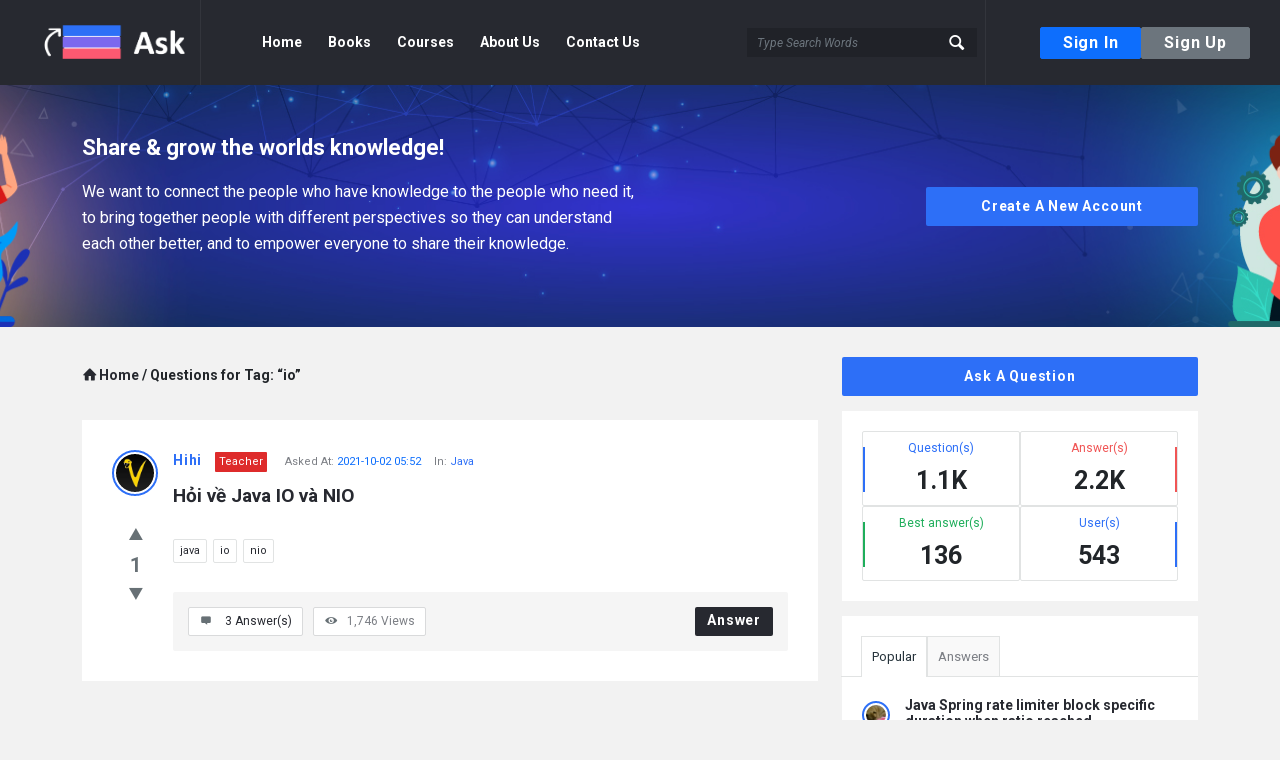

--- FILE ---
content_type: text/html;charset=utf-8
request_url: https://stackask.com/question-tag/io/
body_size: 20167
content:
<!--
 ~ Copyright 2022 youngmonkeys.org
 ~ 
 ~ Licensed under the ezyplatform, Version 1.0.0 (the "License");
 ~ you may not use this file except in compliance with the License.
 ~ You may obtain a copy of the License at
 ~ 
 ~     https://youngmonkeys.org/licenses/ezyplatform-1.0.0.txt
 ~ 
 ~ Unless required by applicable law or agreed to in writing, software
 ~ ributed under the License is ributed on an "AS IS" BASIS,
 ~ WITHOUT WARRANTIES OR CONDITIONS OF ANY KIND, either express or implied.
 ~ See the License for the specific language governing permissions and
 ~ limitations under the License.
-->

<!DOCTYPE html>
<html
	xmlns="http://www.w3.org/1999/xhtml"
	xmlns:ezy="http://www.ezyplatform.com/thymeleaf/layout"
	data-theme="light"
	dir="ltr">

<head>

<title>Stack Ask</title>
<link rel="icon" type="image/x-icon" href="/images/favicon.ico?v=1768056402014">
<meta charset="UTF-8" />
<meta http-equiv="Content-Type" content="text/html; charset=UTF-8" />




<meta name="viewport" content="width=device-width, initial-scale=1, maximum-scale=1">


<meta property="og:type" content="website" />







<meta property="og:image" content="/api/v1/media/aa7fe5c7d2eabce4f498ccc434ebb9d42f952982d39a0691648d4453ccbbfb59.png">

	
	
		<link rel="stylesheet" href="https://cdnjs.cloudflare.com/ajax/libs/font-awesome/6.4.0/css/all.min.css" integrity="sha512-iecdLmaskl7CVkqkXNQ/ZH/XLlvWZOJyj7Yy7tcenmpD1ypASozpmT/E0iPtmFIB46ZmdtAc9eNBvH0H/ZpiBw==" crossorigin="anonymous" referrerpolicy="no-referrer" />
		<link rel="stylesheet" href="https://cdnjs.cloudflare.com/ajax/libs/bootstrap-daterangepicker/3.0.5/daterangepicker.min.css" integrity="sha512-rBi1cGvEdd3NmSAQhPWId5Nd6QxE8To4ADjM2a6n0BrqQdisZ/RPUlm0YycDzvNL1HHAh1nKZqI0kSbif+5upQ==" crossorigin="anonymous" referrerpolicy="no-referrer" />
		<link rel="stylesheet" href="https://cdn.jsdelivr.net/npm/bootstrap@5.0.2/dist/css/bootstrap.min.css" integrity="sha384-EVSTQN3/azprG1Anm3QDgpJLIm9Nao0Yz1ztcQTwFspd3yD65VohhpuuCOmLASjC" crossorigin="anonymous">
		<link rel="preconnect" href="https://fonts.googleapis.com">
		<link rel="preconnect" href="https://fonts.gstatic.com" crossorigin>
		<link href="https://fonts.googleapis.com/css2?family=Roboto:ital,wght@0,300;0,400;0,500;0,700;0,900;1,300;1,400;1,500;1,700;1,900&display=swap" rel="stylesheet">
		<link rel="stylesheet" type="text/css" href="/css/entypo.css?v=1768056402014">
		<link rel="stylesheet" type="text/css" href="/css/style.css?v=1768056402014">
		<link rel="stylesheet" type="text/css" href="/ezylogin/css/style.css?v=1768056402014" />
	
	    
	
	
	
<style>
	.custom-file-label::after {
		content: "Browse" !important;
	}
	.header {
    	background-color: #\32 72930;
	}
	.main-top-banner {
		background-image: url(\/images\/banner\.png);
	}
	.main-content-footer {
		background-color: #\31 a1c21;
	}
</style>





	<link rel="stylesheet" href="/ezymarketing/css/style.css?v=1768056402014" />

	<link rel="stylesheet" href="/ezyrating/css/style.css?v=1768056402014" />

	<link rel="stylesheet" href="/markdown/css/style.css?v=1768056402014" />


<script>
	const ezyweb = {};
</script>
<script>
/*<![CDATA[*/
ezyweb.paginationCountLimit = null;
ezyweb.lang = null;
ezyweb.defaultLang = null;
ezyweb.websocketUrl = "ws:\/\/stackask.com:2208\/ws";
ezyweb.ezyResourceVersion = 1768056402014;
ezyweb.defaultDateFormat = "YYYY-MM-DD";
ezyweb.defaultTimeFormat = "HH:mm:ss";
ezyweb.defaultDateTimeFormat = "YYYY-MM-DD HH:mm:ss";
ezyweb.defaultDateMinuteFormat = "YYYY-MM-DD HH:mm";
ezyweb.valueMap = {"userActionSendingIntervalInSeconds":30,"ezyRatingAllowAutomaticSendingUserActions":true,"allowAdvertisement":true,"allowShowPopup":false};
ezyweb.messages = {
	check_your_internet_connection: "Check Your Internet Connection",
	clipboard: "Clipboard",
	copied: "Copied",
	error: "Error",
	file_too_big: "Files too big",
	invalid_file_type: "Invalid files type",
	invalid_upload_file: "Invalid upload file",
	just_now: "Just Now",
	loading: "Loading",
	password: "Password",
	server_error: "Server error",
	warning: "Warning",
	year: "Year",
	years: "Years",
	month: "Month",
	months: "Months",
	day: "Day",
	days: "Days",
	hour: "Hour",
	hours: "Hours",
	minute: "Minute",
	minutes: "Minutes",
	second: "Second",
	seconds: "Seconds",
	ago: "Ago",
	more: "More",
	required: "Required",
	invalid: "Invalid",
	not_found: "Not found",
	too_short: "Too Short",
	too_long: "Too Long",
	over_length: "Over Length",
	duplicated: "Duplicated",
	incorrect: "Incorrect",
	mismatch: "Mismatch",
	too_many: "Too Many"
};
Object.assign(
	ezyweb.messages,
	{"teacher":"Teacher","pundit":"Pundit","beginner":"Beginner","add_media":"Add Media","syntax":"Syntax","enlightened":"Enlightened","please_use_markdown_syntax":"Please use Markdown syntax.","explainer":"Explainer","professional":"Professional"}
);
/*]]>*/
</script>
<script src="/js/ezyweb.js?v=1768056402014"></script>
</head>
<body class="ezy-default-theme">

	

	
    
		<div id="toasts" aria-live="polite" aria-atomic="true"
			 class="fixed-top pt-3 top-0 end-0 pr-4 pe-4 global-toast"
			 style="z-index: 32768;">
		</div>
	

<div class="wrapper">
	
	
		<header class="header">
    <div class="header-content">
        <a href="/" class="logo header-border d-flex align-items-center">
            <img src="/images/logo.png"
                 alt="Stack Ask">
        </a>
        <button type="button" class="navbar-toggler" aria-label="button-toggle">
            <i class="icon-menu"></i>
        </button>
        <nav class="navbar navbar-expand-lg navbar-light header-border">
            <button type="button" class="navbar-close">
                <i class="icon-cancel"></i>
            </button>
            <div class="collapse navbar-collapse d-flex justify-content-between">
                
                <div class="widget widget-ask">
                    <a class="btn btn-primary"
                       data-bs-toggle="modal" data-bs-target="#login-modal">Sign In</a>
                    
                </div>
                <ul class="navbar-nav">
                    <li class="nav-item">
                        <a class="nav-link text-nowrap" aria-current="page" href="/">
                            Home
                        </a>
                    </li>
                    
                    <li class="nav-item">
                        <a class="nav-link text-nowrap" href="https://www.trithuctrebooks.com/products/combo-3-cuon-lap-trinh-ai-cho-nguoi-moi-bat-dau-lam-chu-cac-mau-thiet-ke-kinh-dien-trong-lap-trinh-nhung-nguyen-tac-song-con-trong-lap-trinh">Books    </a>
                    </li>
                    <li class="nav-item">
                        <a class="nav-link text-nowrap" href="https://academy.youngmonkeys.org/">Courses    </a>
                    </li>
                    <li class="nav-item">
                        <a class="nav-link text-nowrap" aria-current="page"
                           href="/about-us">
                            About Us
                        </a>
                    </li>
                    <li class="nav-item">
                        <a class="nav-link text-nowrap" aria-current="page" href="/contact-us">
                            Contact Us
                        </a>
                    </li>
                </ul>
                <form class="search-box d-flex" onsubmit="return false;">
                    <input type="search" class="input-search form-control me-2" id="searchKeyword"
                           value="" placeholder="Type Search Words"
                           aria-label="Search" onkeydown="onKeydownToSearchQuestions(this)">
                    <button class="btn-search" type="button" aria-label="button-search"
                            onclick="searchQuestions()">
                        <i class="icon-search"></i>
                        <span class="bold">Search</span>
                    </button>
                </form>
            </div>
        </nav>
        <div class="account-action">
            <button type="button" class="btn btn-primary btn-signin"
                    data-bs-toggle="modal" data-bs-target="#login-modal">
                Sign In
            </button>
            <button type="button" class="btn btn-secondary btn-signup"
                    data-bs-toggle="modal" data-bs-target="#register-modal">
                Sign Up
            </button>
            <div class="right-header">
                <button class="sign-in-lock mob-sign-in"
                        data-bs-toggle="modal" data-bs-target="#login-modal">
                    <i class="icon-lock"></i>
                </button>
            </div>
        </div>
        
    </div>
</header>
		<div class="mobile-bar main-mobile-bar">
    <div class="mobile-bar-search">
        <a><i class="icon-search"></i>Search</a>
        <form role="search" class="searchform main-search-form" onsubmit="return false;">
            <i class="icon-left-open"></i>
            <input type="search" class="live-search" id="searchKeywordMobile"
                   value="" placeholder="Hit Enter To Search"
                   onkeydown="onKeydownToSearchQuestions('mobile')">
            <div class="loader_2 search_loader"></div>
            <div class="search-results results-empty d-none"></div>
        </form>
    </div>
    <div class="mobile-bar-ask">
        
        <a data-bs-toggle="modal" data-bs-target="#login-modal">
            <i class="icon-help-circled"></i>Ask A Question
        </a>
    </div>
</div>
	
	
	
		<main class="main-content">
			<div>
    <section class="main-top-banner overlay">
    <div class="container">
        <div class="the-main-container">
            <div class="banner-content d-flex">
                <div class="content-left">
                    
                    <h3>
                        Share &amp; grow the worlds knowledge!
                    </h3>
                    
                    <p>
                        We want to connect the people who have knowledge to the people who need it, to bring together people with different perspectives so they can understand each other better, and to empower everyone to share their knowledge.
                    </p>
                </div>
                <div class="content-right">
                    <button type="button" class="btn btn-primary button-default call-action-button"
                            data-bs-toggle="modal" data-bs-target="#register-modal">
                        Create A New Account
                    </button>
                </div>
            </div>
        </div>
    </div>
</section>
    <section class="main-content-home d-flex flex-lg-row flex-column">
        <div id="adsLeftContainer" class="ads-image-container d-none">
            <a id="adsLeftLink" href="#" target="_blank">
                <img id="adsLeftImage" class="ads-left-image">
            </a>
        </div>
        <div id="adsMobileContainer"
             class="ads-image-container-horizontal d-lg-none d-none">
            <a id="adsMobileLink" href="#" target="_blank">
                <img id="adsMobileImage">
            </a>
        </div>
        <div class="container">
            <div class="row">
                <div class="col-md-8 col-12">
    
    <div class="the-main-inner">
        <div class="breadcrumb">
            <span class="breadcrumb-item">
                <a href="/">
                    <span><i class="icon-home font-xl mr-2"></i>Home</span>
                </a>
                <span>/</span>
                
                <span>
                    Questions
                    
                        for
                    
                    
                    
                        Tag: &ldquo;io&rdquo;
                    
                    
                </span>
            </span>
        </div>
    </div>
    <div class="post-main-content" id="questionListBody">
        <div class="d-flex post-content-wrapper">
            <div class="left-post-content">
                <a class="author-avatar" href="/users/2daf2cb3df52d403e7f235e86bdc6ed6a494598b1e1c0a176ba9318dd7a42705">
                    <img src="/wp-content/uploads/nsl_avatars/49cdf8398ed110a3e234370606a63a01.jpg"
                         alt="Avatar">
                </a>
                <div class="vote-area d-flex flex-column align-items-center">
                    <span class="vote-up bold" onclick="vote(&#39;up&#39;, &#39;210&#39;)">
                        <i class="icon-up-dir"></i>
                    </span>
                    <span class="vote-number bold" id="question-210-vote">
                        1
                    </span>
                    <span class="vote-down bold" onclick="vote(&#39;down&#39;, &#39;210&#39;)">
                        <i class="icon-down-dir"></i>
                    </span>
                </div>
                <div class="top-post-content d-md-none d-flex flex-column">
                    <div class="d-flex align-items-center">
                        <a class="author-name bold"
                           href="/users/2daf2cb3df52d403e7f235e86bdc6ed6a494598b1e1c0a176ba9318dd7a42705">
                            Hihi</a>
                        <span class="badge-title badge-teacher">
                            Teacher
                        </span>
                    </div>
                    <span class="post-date mt-1 mb-1">
                        Asked At:
                        <span class="text-primary date-time-minute-string">1633153921000</span>
                    </span>
                    <span class="post-category">
                        In:
                        <a href="/question-category/java">
                            Java
                        </a>
                        
                    </span>
                </div>
            </div>
            <div class="right-post-content">
                <div class="top-post-content d-md-block d-none">
                    <a class="author-name bold"
                       href="/users/2daf2cb3df52d403e7f235e86bdc6ed6a494598b1e1c0a176ba9318dd7a42705">
                        Hihi
                    </a>
                    <span class="badge-title badge-teacher">
                        Teacher
                    </span>
                    <span class="post-date">
                        Asked At:
                        <span class="text-primary date-time-minute-string">1633153921000</span>
                    </span>
                    <span class="post-category">
                        In:
                        <a href="/question-category/java">
                            Java
                        </a>
                        
                    </span>
                </div>
                <a class="post-title bold" href="/question/hoi-ve-java-io-va-nio">
                    Hỏi về Java IO và NIO
                </a>
                <div class="post-content text-break"></div>
                <ul class="d-flex flex-row post-tag">
                    <li>
                        <a href="/question-tag/java">
                            java
                        </a>
                    </li>
                    <li>
                        <a href="/question-tag/io">
                            io
                        </a>
                    </li>
                    <li>
                        <a href="/question-tag/nio">
                            nio
                        </a>
                    </li>
                </ul>
                <div class="d-flex bottom-post-content">
                    <ul class="d-flex flex-row post-meta">
                        <li class="d-flex justify-content-between">
                            <a class="text-nowrap" href="/question/hoi-ve-java-io-va-nio">
                                <i class="icon-comment"></i> <span class="commas-number-string">3</span>&nbsp;Answer(s)
                            </a>
                        </li>
                        <li class="d-flex justify-content-between text-nowrap view-stats-meta">
                            <i class="icon-eye"></i> <span class="commas-number-string">1746</span>&nbsp;Views
                        </li>
                    </ul>
                    <a class="meta-answer bold text-nowrap" href="/question/hoi-ve-java-io-va-nio?answer=true">
                        Answer
                    </a>
                </div>
            </div>
        </div>
    </div>
    
</div>
                <div class="col-md-4 col-12">
    <div class="sidebar">
        <div class="sidebar-inner">
            <div class="widget widget-ask">
                
                <a class="button-default btn btn-primary wpqa-question"
                   data-bs-toggle="modal" data-bs-target="#login-modal">
                    Ask A Question
                </a>
            </div>
            <div class="widget widget-status">
                <ul class="status-items">
                    <li class="status-card-item status-question d-flex flex-column justify-content-center align-items-center">
                        <span class="stats-text">Question(s)</span>
                        <span class="stats-value">1.1K</span>
                    </li>
                    <li class="status-card-item status-answers d-flex flex-column justify-content-center align-items-center">
                        <span class="stats-text">Answer(s)</span>
                        <span class="stats-value">2.2K</span>
                    </li>
                    <li class="status-card-item status-best-answers d-flex flex-column justify-content-center align-items-center">
                        <span class="stats-text">Best answer(s)</span>
                        <span class="stats-value">136</span>
                    </li>
                    <li class="status-card-item status-user d-flex flex-column justify-content-center align-items-center">
                        <span class="stats-text">User(s)</span>
                        <span class="stats-value">543</span>
                    </li>
                </ul>
            </div>
            <div class="widget widget-tabs">
                <ul class="nav nav-tabs" role="tablist">
                    <li class="nav-item" role="presentation">
                        <button class="nav-link active" id="popular-tab" data-bs-toggle="tab"
                                data-bs-target="#popular" type="button" role="tab" aria-controls="popular" aria-selected="true">Popular</button>
                    </li>
                    <li class="nav-item" role="presentation">
                        <button class="nav-link" id="answers-tab" data-bs-toggle="tab"
                                data-bs-target="#answers" type="button" role="tab" aria-controls="answers" aria-selected="false">Answers</button>
                    </li>
                </ul>
                <div class="tab-content">
                    <div class="tab-pane fade show active" id="popular" role="tabpanel" aria-labelledby="popular-tab">
                        <div class="widget-posts">
                            <div class="questions-card">
                                <ul>
                                    <li class="d-flex">
                                        <a class="author-avatar author-avatar-20"
                                           href="/users/f12048357cb82998f94746e4859465aa559dea75293a805b457d2bd2aeb2103b">
                                            <img class="avatar avatar-20 rounded-circle photo"
                                                 alt="Bảo Ngô"
                                                 title="Bảo Ngô"
                                                 src="/wp-content/uploads/nsl_avatars/7474f6e39190804028e6359b9df20ca6.jpg">
                                        </a>
                                        <div class="question-content ms-md-0 ms-2">
                                            <h3>
                                                <a href="/question/java-spring-rate-limiter-block-specific-duration-when-ratio-reached" class="text-break">
                                                    Java Spring rate limiter block specific duration when ratio reached
                                                </a>
                                                <a class="post-meta-comment" href="#">
                                                    <i class="icon-comment"></i>9 Answer(s)
                                                </a>
                                            </h3>
                                        </div>
                                    </li>
                                    <li class="d-flex">
                                        <a class="author-avatar author-avatar-20"
                                           href="/users/f9900b702da1f02dc3646048dfef55b4f47e1ab801851056f10dcb44ec0a7bcc">
                                            <img class="avatar avatar-20 rounded-circle photo"
                                                 alt="Phạm Huy Thiên"
                                                 title="Phạm Huy Thiên"
                                                 src="/images/avatar.png">
                                        </a>
                                        <div class="question-content ms-md-0 ms-2">
                                            <h3>
                                                <a href="/question/dich-nguoc-data-qrcode-vn-ve-thong-tin-ngan-hang" class="text-break">
                                                    Dịch ngược data QRcode VN về thông tin ngân hàng
                                                </a>
                                                <a class="post-meta-comment" href="#">
                                                    <i class="icon-comment"></i>6 Answer(s)
                                                </a>
                                            </h3>
                                        </div>
                                    </li>
                                    <li class="d-flex">
                                        <a class="author-avatar author-avatar-20"
                                           href="/users/f129f2007a941d8afe3a5b95aaca1573d8b9ba3586570b52a0ff8c547dfec407">
                                            <img class="avatar avatar-20 rounded-circle photo"
                                                 alt="toilahtc"
                                                 title="toilahtc"
                                                 src="/wp-content/uploads/nsl_avatars/4173022a3fbacd0be6f693c4f13e3975.png">
                                        </a>
                                        <div class="question-content ms-md-0 ms-2">
                                            <h3>
                                                <a href="/question/lam-sao-de-cau-hinh-toi-2-database-trong-1-project-spring-boot" class="text-break">
                                                    Làm sao để cấu hình tới 2 database trong 1 project spring boot?
                                                </a>
                                                <a class="post-meta-comment" href="#">
                                                    <i class="icon-comment"></i>6 Answer(s)
                                                </a>
                                            </h3>
                                        </div>
                                    </li>
                                </ul>
                            </div>
                        </div>
                    </div>
                    <div class="tab-pane fade" id="answers" role="tabpanel" aria-labelledby="answers-tab">
                        <div class="answers-list">
                            <ul>
                                <li class="d-flex">
                                    <a class="author-avatar author-avatar-20"
                                       href="/users/9a45807616fb44e58601e4df4403ded2004867e2bbcada136c588b047eede6cf">
                                        <img class="avatar avatar-20 rounded-circle photo"
                                             alt="Lâm Tấn Lộc"
                                             title="Lâm Tấn Lộc"
                                             src="/images/avatar.png">
                                    </a>
                                    <div class="answer-content ms-md-0 ms-2">
                                        <a class="author-name" href="/users/9a45807616fb44e58601e4df4403ded2004867e2bbcada136c588b047eede6cf">
                                            Lâm Tấn Lộc
                                        </a>
                                        <span> added an answer </span>
                                        <a href="/question/migrate-database" class="answer-title">
                                            &lt;ul class=&quot;markdown-list&quot;&gt;&lt;li class=&quot;markdown-list-item&quot;&gt; Đầ...
                                        </a>
                                        <span class="answer-date date-time-minute-string">
                                            1768014969000
                                        </span>
                                    </div>
                                </li>
                                <li class="d-flex">
                                    <a class="author-avatar author-avatar-20"
                                       href="/users/44c066caded7b304561de4c31d039006dc1b81edb59c1eefe9d293cedb9e08ef">
                                        <img class="avatar avatar-20 rounded-circle photo"
                                             alt="tvd12"
                                             title="tvd12"
                                             src="/wp-content/uploads/nsl_avatars/927352e0686c637f6c5687e82ce1c142.jpg">
                                    </a>
                                    <div class="answer-content ms-md-0 ms-2">
                                        <a class="author-name" href="/users/44c066caded7b304561de4c31d039006dc1b81edb59c1eefe9d293cedb9e08ef">
                                            tvd12
                                        </a>
                                        <span> added an answer </span>
                                        <a href="/question/ezyplatform-markdown-plugin-co-ho-tro-mermaid-khong" class="answer-title">
                                            &lt;div class=&quot;markdown-block&quot;&gt;Có, bạn chỉ cần tạo một khối cod...
                                        </a>
                                        <span class="answer-date date-time-minute-string">
                                            1767950383000
                                        </span>
                                    </div>
                                </li>
                                <li class="d-flex">
                                    <a class="author-avatar author-avatar-20"
                                       href="/users/44c066caded7b304561de4c31d039006dc1b81edb59c1eefe9d293cedb9e08ef">
                                        <img class="avatar avatar-20 rounded-circle photo"
                                             alt="tvd12"
                                             title="tvd12"
                                             src="/wp-content/uploads/nsl_avatars/927352e0686c637f6c5687e82ce1c142.jpg">
                                    </a>
                                    <div class="answer-content ms-md-0 ms-2">
                                        <a class="author-name" href="/users/44c066caded7b304561de4c31d039006dc1b81edb59c1eefe9d293cedb9e08ef">
                                            tvd12
                                        </a>
                                        <span> added an answer </span>
                                        <a href="/question/migrate-database" class="answer-title">
                                            &lt;div class=&quot;markdown-block&quot;&gt;Vậy em có thể nhờ AI viết tool d...
                                        </a>
                                        <span class="answer-date date-time-minute-string">
                                            1767238102000
                                        </span>
                                    </div>
                                </li>
                            </ul>
                        </div>
                    </div>
                </div>
            </div>
            <div class="widget related-question-widget d-none">
                <h2 class="widget-title"><i class="icon-help"></i>Related Questions</h2>
                <div class="questions-card">
                    <ul>
                        <li class="d-flex">
                            <a class="author-avatar author-avatar-20"
                               href="/users/f12048357cb82998f94746e4859465aa559dea75293a805b457d2bd2aeb2103b">
                                <img class="avatar avatar-20 rounded-circle photo"
                                     alt="Bảo Ngô"
                                     title="Bảo Ngô"
                                     src="/wp-content/uploads/nsl_avatars/7474f6e39190804028e6359b9df20ca6.jpg">
                            </a>
                            <div class="question-content ms-md-0 ms-2">
                                <h3>
                                    <a href="/question/java-spring-rate-limiter-block-specific-duration-when-ratio-reached" class="text-break">
                                        Java Spring rate limiter block specific duration when ratio reached
                                    </a>
                                    <a class="post-meta-comment" href="#">
                                        <i class="icon-comment"></i>9 Answer(s)
                                    </a>
                                </h3>
                            </div>
                        </li>
                        <li class="d-flex">
                            <a class="author-avatar author-avatar-20"
                               href="/users/f9900b702da1f02dc3646048dfef55b4f47e1ab801851056f10dcb44ec0a7bcc">
                                <img class="avatar avatar-20 rounded-circle photo"
                                     alt="Phạm Huy Thiên"
                                     title="Phạm Huy Thiên"
                                     src="/images/avatar.png">
                            </a>
                            <div class="question-content ms-md-0 ms-2">
                                <h3>
                                    <a href="/question/dich-nguoc-data-qrcode-vn-ve-thong-tin-ngan-hang" class="text-break">
                                        Dịch ngược data QRcode VN về thông tin ngân hàng
                                    </a>
                                    <a class="post-meta-comment" href="#">
                                        <i class="icon-comment"></i>6 Answer(s)
                                    </a>
                                </h3>
                            </div>
                        </li>
                        <li class="d-flex">
                            <a class="author-avatar author-avatar-20"
                               href="/users/f129f2007a941d8afe3a5b95aaca1573d8b9ba3586570b52a0ff8c547dfec407">
                                <img class="avatar avatar-20 rounded-circle photo"
                                     alt="toilahtc"
                                     title="toilahtc"
                                     src="/wp-content/uploads/nsl_avatars/4173022a3fbacd0be6f693c4f13e3975.png">
                            </a>
                            <div class="question-content ms-md-0 ms-2">
                                <h3>
                                    <a href="/question/lam-sao-de-cau-hinh-toi-2-database-trong-1-project-spring-boot" class="text-break">
                                        Làm sao để cấu hình tới 2 database trong 1 project spring boot?
                                    </a>
                                    <a class="post-meta-comment" href="#">
                                        <i class="icon-comment"></i>6 Answer(s)
                                    </a>
                                </h3>
                            </div>
                        </li>
                    </ul>
                </div>
            </div>
            <div class="widget activities-widget d-none">
                <h2 class="widget-title"><i class="icon-chart-line"></i>Recent Activities</h2>
                <div class="user-notifications">
                    <!-- <p>There are no activities yet.</p> -->
                    <ul>
                        <li class="activity-item d-flex">
                            <span><i class="icon-up-dir"></i></span>
                            <div class="activity-content">
                                <a class="blue" href="#">Voted up question.</a>
                                <span>January 9, 2023 at 2:54 pm</span>
                            </div>
                        </li>
                        <li class="activity-item d-flex">
                            <span><i class="icon-comment"></i></span>
                            <div class="activity-content">
                                <a class="blue" href="#">Voted up question.</a>
                                <span>January 9, 2023 at 2:54 pm</span>
                            </div>
                        </li>
                        <li class="activity-item d-flex">
                            <span><i class="icon-up-dir"></i></span>
                            <div class="activity-content">
                                <a class="blue" href="#">Voted up question.</a>
                                <span>January 9, 2023 at 2:54 pm</span>
                            </div>
                        </li>
                        <li class="activity-item d-flex">
                            <span><i class="icon-sound"></i></span>
                            <div class="activity-content">
                                <a class="blue" href="#">Voted up question.</a>
                                <span>January 9, 2023 at 2:54 pm</span>
                            </div>
                        </li>
                        <li class="activity-item d-flex">
                            <span><i class="icon-up-dir"></i></span>
                            <div class="activity-content">
                                <a class="blue" href="#">Voted up question.</a>
                                <span>January 9, 2023 at 2:54 pm</span>
                            </div>
                        </li>
                    </ul>
                    <a class="d-block text-center blue bold" href="https://stackask.com/profile/namnguyen/activities/">
                        Show All Activities
                    </a>
                </div>
            </div>
            <div class="widget top-member-widget">
                <h2 class="widget-title"><i class="icon-users"></i>Top Members</h2>
                <div class="user-notifications">
                    <ul>
                        <li class="top-member-item d-flex align-items-start">
                            <a class="author-avatar" href="/users/44c066caded7b304561de4c31d039006dc1b81edb59c1eefe9d293cedb9e08ef">
                                <img src="/wp-content/uploads/nsl_avatars/927352e0686c637f6c5687e82ce1c142.jpg"
                                     alt="Avatar">
                            </a>
                            <div class="top-member-info">
                                <a class="author-name bold" href="/users/44c066caded7b304561de4c31d039006dc1b81edb59c1eefe9d293cedb9e08ef">
                                    tvd12
                                </a>
                                <p class="mb-0">
                                    <a>2.2K Point(s)</a>
                                </p>
                                <span class="badge-title mt-2 badge-enlightened">
                                    Enlightened
                                </span>
                            </div>
                        </li>
                        <li class="top-member-item d-flex align-items-start">
                            <a class="author-avatar" href="/users/756d130f00b1b19845c4f8dd497e9a2b78c133c4345d2726af2f6a9d4aa6093d">
                                <img src="/api/v1/media/22d4df132478b05d5e9e60826b8368504f3423f06a664682c344f65979fd15a1.png"
                                     alt="Avatar">
                            </a>
                            <div class="top-member-info">
                                <a class="author-name bold" href="/users/756d130f00b1b19845c4f8dd497e9a2b78c133c4345d2726af2f6a9d4aa6093d">
                                    monkey
                                </a>
                                <p class="mb-0">
                                    <a>1.2K Point(s)</a>
                                </p>
                                <span class="badge-title mt-2 badge-enlightened">
                                    Enlightened
                                </span>
                            </div>
                        </li>
                        <li class="top-member-item d-flex align-items-start">
                            <a class="author-avatar" href="/users/204bb54b8c0cca0755c804ab75dc91c67cffc1d665864b1ff28bd56cd309647a">
                                <img src="/wp-content/uploads/nsl_avatars/e2c2e5df1a2d662895bdccec49590218.jpg"
                                     alt="Avatar">
                            </a>
                            <div class="top-member-info">
                                <a class="author-name bold" href="/users/204bb54b8c0cca0755c804ab75dc91c67cffc1d665864b1ff28bd56cd309647a">
                                    Nguyễn Thái Sơn
                                </a>
                                <p class="mb-0">
                                    <a>313 Point(s)</a>
                                </p>
                                <span class="badge-title mt-2 badge-professional">
                                    Professional
                                </span>
                            </div>
                        </li>
                        <li class="top-member-item d-flex align-items-start">
                            <a class="author-avatar" href="/users/2beaade3e7d797588a2812de71677bdc2abe3f0f9e5f27c3db40a5ab06250429">
                                <img src="/api/v1/media/54b47d1ffcc7dce053940954acf2760bd9068feba051f30f46fe04307edacbbc.png"
                                     alt="Avatar">
                            </a>
                            <div class="top-member-info">
                                <a class="author-name bold" href="/users/2beaade3e7d797588a2812de71677bdc2abe3f0f9e5f27c3db40a5ab06250429">
                                    dungtv
                                </a>
                                <p class="mb-0">
                                    <a>178 Point(s)</a>
                                </p>
                                <span class="badge-title mt-2 badge-explainer">
                                    Explainer
                                </span>
                            </div>
                        </li>
                        <li class="top-member-item d-flex align-items-start">
                            <a class="author-avatar" href="/users/60e387f491d168309d708e82abd2b66c05c6ab62f932231f6ba93bba24feb66d">
                                <img src="/api/v1/media/ab77bd759784fab2859a6935025b95f054247f214cb28c572b6a5606eec51f07.png"
                                     alt="Avatar">
                            </a>
                            <div class="top-member-info">
                                <a class="author-name bold" href="/users/60e387f491d168309d708e82abd2b66c05c6ab62f932231f6ba93bba24feb66d">
                                    Vu Luong Anh
                                </a>
                                <p class="mb-0">
                                    <a>138 Point(s)</a>
                                </p>
                                <span class="badge-title mt-2 badge-pundit">
                                    Pundit
                                </span>
                            </div>
                        </li>
                    </ul>
                </div>
            </div>
            <div class="widget trending-widget">
                <h2 class="widget-title"><i class="icon-tag"></i>Trending Tags</h2>
                <div class="user-notifications">
                    <div class="d-flex flex-wrap trending-list">
                        <a href="/question-tag/net">
                            .net
                        </a><a href="/question-tag/net-core">
                            .net core
                        </a><a href="/question-tag/net-oop">
                            .net oop
                        </a><a href="/question-tag/formatdate">
                            #formatdate
                        </a><a href="/question-tag/abstract-class">
                            abstract class
                        </a><a href="/question-tag/access-app">
                            access app
                        </a><a href="/question-tag/access-token">
                            access token
                        </a><a href="/question-tag/ai">
                            ai
                        </a><a href="/question-tag/android">
                            android
                        </a><a href="/question-tag/ansible">
                            ansible
                        </a><a href="/question-tag/anti-flooding">
                            anti-flooding
                        </a><a href="/question-tag/apache-poi">
                            apache poi
                        </a><a href="/question-tag/api">
                            api
                        </a><a href="/question-tag/app">
                            app
                        </a><a href="/question-tag/architecture">
                            architecture
                        </a><a href="/question-tag/artificial-intelligence">
                            artificial intelligence
                        </a><a href="/question-tag/assembly">
                            assembly
                        </a><a href="/question-tag/async">
                            async
                        </a><a href="/question-tag/asyncawait">
                            asyncawait
                        </a><a href="/question-tag/atomicboolean">
                            atomicboolean
                        </a><a href="/question-tag/authentication">
                            authentication
                        </a><a href="/question-tag/backend">
                            backend
                        </a><a href="/question-tag/backend-nestjs">
                            backend nestjs
                        </a><a href="/question-tag/background">
                            background
                        </a><a href="/question-tag/bash-script">
                            bash script
                        </a><a href="/question-tag/batch">
                            batch
                        </a><a href="/question-tag/bean">
                            bean
                        </a><a href="/question-tag/big-project">
                            big project
                        </a><a href="/question-tag/binding">
                            binding
                        </a><a href="/question-tag/bitcoin">
                            bitcoin
                        </a><a href="/question-tag/blockchain">
                            blockchain
                        </a><a href="/question-tag/blog">
                            blog
                        </a><a href="/question-tag/boot-nodes">
                            boot-nodes
                        </a><a href="/question-tag/branch">
                            branch
                        </a><a href="/question-tag/btree">
                            btree
                        </a><a href="/question-tag/bucket4j">
                            bucket4j
                        </a><a href="/question-tag/buffered">
                            buffered
                        </a><a href="/question-tag/build">
                            build
                        </a><a href="/question-tag/bundle">
                            bundle
                        </a><a href="/question-tag/c">
                            c#
                        </a><a href="/question-tag/c-net">
                            c# .net
                        </a><a href="/question-tag/cache">
                            cache
                        </a><a href="/question-tag/caching">
                            caching
                        </a><a href="/question-tag/callback">
                            callback
                        </a><a href="/question-tag/career">
                            career
                        </a><a href="/question-tag/career-path">
                            career path
                        </a><a href="/question-tag/cast">
                            cast
                        </a><a href="/question-tag/cau-hoi">
                            câu hỏi
                        </a><a href="/question-tag/centos">
                            centos
                        </a><a href="/question-tag/chat">
                            chat
                        </a><a href="/question-tag/cloud">
                            cloud
                        </a><a href="/question-tag/cloud-reliability">
                            cloud reliability
                        </a><a href="/question-tag/combobox">
                            combobox
                        </a><a href="/question-tag/commit">
                            commit
                        </a><a href="/question-tag/communication">
                            communication
                        </a><a href="/question-tag/computer-science">
                            computer science
                        </a><a href="/question-tag/concurrent">
                            concurrent
                        </a><a href="/question-tag/config-css">
                            config-css
                        </a><a href="/question-tag/connection-pool">
                            connection pool
                        </a><a href="/question-tag/content-disposition">
                            content-disposition
                        </a><a href="/question-tag/contract">
                            contract
                        </a><a href="/question-tag/controllerservice">
                            controllerservice
                        </a><a href="/question-tag/convert-date-to-number">
                            convert date to number
                        </a><a href="/question-tag/cookie">
                            cookie
                        </a><a href="/question-tag/cors">
                            cors
                        </a><a href="/question-tag/cosmos">
                            cosmos
                        </a><a href="/question-tag/cosmos-sdk">
                            cosmos-sdk
                        </a><a href="/question-tag/crawl-data">
                            crawl data
                        </a><a href="/question-tag/cron">
                            cron
                        </a><a href="/question-tag/css">
                            css
                        </a><a href="/question-tag/database">
                            database
                        </a><a href="/question-tag/database-migration">
                            database migration
                        </a><a href="/question-tag/datasource">
                            datasource
                        </a><a href="/question-tag/datastructure">
                            datastructure
                        </a><a href="/question-tag/datetime">
                            datetime
                        </a><a href="/question-tag/deadlock">
                            deadlock
                        </a><a href="/question-tag/debug">
                            debug
                        </a><a href="/question-tag/decentralized-exchange">
                            decentralized exchange
                        </a><a href="/question-tag/deep-learning">
                            deep learning
                        </a><a href="/question-tag/deploy-contract">
                            deploy contract
                        </a><a href="/question-tag/design-patterns">
                            design patterns
                        </a><a href="/question-tag/design-pattern">
                            design-pattern
                        </a><a href="/question-tag/dev">
                            dev
                        </a><a href="/question-tag/devops">
                            devops
                        </a><a href="/question-tag/dex">
                            dex
                        </a><a href="/question-tag/di">
                            di
                        </a><a href="/question-tag/distraction-programing">
                            distraction programing
                        </a><a href="/question-tag/dns">
                            dns
                        </a><a href="/question-tag/do-an-tot-nghiep">
                            đồ án tốt nghiệp
                        </a><a href="/question-tag/docker">
                            docker
                        </a><a href="/question-tag/download">
                            download
                        </a><a href="/question-tag/draw-io">
                            draw.io
                        </a><a href="/question-tag/du-hoc">
                            du học
                        </a><a href="/question-tag/du-lieu-lon">
                            dữ liệu lớn
                        </a><a href="/question-tag/duration">
                            duration
                        </a><a href="/question-tag/eclip">
                            eclip
                        </a><a href="/question-tag/editor">
                            editor
                        </a><a href="/question-tag/elasticsearch">
                            elasticsearch
                        </a><a href="/question-tag/email">
                            email
                        </a><a href="/question-tag/erc20">
                            erc20
                        </a><a href="/question-tag/erc721">
                            erc721
                        </a><a href="/question-tag/error">
                            error
                        </a><a href="/question-tag/estimation">
                            estimation
                        </a><a href="/question-tag/eth">
                            eth
                        </a><a href="/question-tag/ethereum">
                            ethereum
                        </a><a href="/question-tag/ethereum-login">
                            ethereum login
                        </a><a href="/question-tag/excel">
                            excel
                        </a><a href="/question-tag/excel-object-mapper">
                            excel-object-mapper
                        </a><a href="/question-tag/exception">
                            exception
                        </a><a href="/question-tag/exception-handle">
                            exception handle
                        </a><a href="/question-tag/exception-handler">
                            exception handler
                        </a><a href="/question-tag/executor">
                            executor
                        </a><a href="/question-tag/export-compliance">
                            export compliance
                        </a><a href="/question-tag/extensions">
                            extensions
                        </a><a href="/question-tag/exyfox">
                            exyfox
                        </a><a href="/question-tag/ezydata">
                            ezydata
                        </a><a href="/question-tag/ezyfox">
                            ezyfox
                        </a><a href="/question-tag/ezyfox-boot">
                            ezyfox-boot
                        </a><a href="/question-tag/ezyfox-server">
                            ezyfox-server
                        </a><a href="/question-tag/ezyfoxserver">
                            ezyfoxserver
                        </a><a href="/question-tag/ezyhttp">
                            ezyhttp
                        </a><a href="/question-tag/ezyjpa">
                            ezyjpa
                        </a><a href="/question-tag/ezymq-kafka">
                            ezymq-kafka
                        </a><a href="/question-tag/ezyplatform">
                            ezyplatform
                        </a><a href="/question-tag/ezyredis">
                            ezyredis
                        </a><a href="/question-tag/facebook">
                            facebook
                        </a><a href="/question-tag/fe">
                            fe
                        </a><a href="/question-tag/filter">
                            filter
                        </a><a href="/question-tag/floating-point">
                            floating point
                        </a><a href="/question-tag/flutter">
                            flutter
                        </a><a href="/question-tag/format-json">
                            format json
                        </a><a href="/question-tag/freetank">
                            freetank
                        </a><a href="/question-tag/front-end">
                            front-end
                        </a><a href="/question-tag/frontend">
                            frontend
                        </a><a href="/question-tag/fullstack">
                            fullstack
                        </a><a href="/question-tag/fulltextsearch">
                            fulltextsearch
                        </a><a href="/question-tag/future">
                            future
                        </a><a href="/question-tag/gallery">
                            gallery
                        </a><a href="/question-tag/game">
                            game
                        </a><a href="/question-tag/game-box">
                            game-box
                        </a><a href="/question-tag/game-room">
                            game-room
                        </a><a href="/question-tag/game-server">
                            game-server
                        </a><a href="/question-tag/gateway">
                            gateway
                        </a><a href="/question-tag/get">
                            get
                        </a><a href="/question-tag/get-file-zip">
                            get file zip
                        </a><a href="/question-tag/git">
                            git
                        </a><a href="/question-tag/glide">
                            glide
                        </a><a href="/question-tag/go">
                            go
                        </a><a href="/question-tag/golang">
                            golang
                        </a><a href="/question-tag/gorilla">
                            gorilla
                        </a><a href="/question-tag/graduation-thesis">
                            graduation thesis
                        </a><a href="/question-tag/graphql">
                            graphql
                        </a><a href="/question-tag/grapql">
                            grapql
                        </a><a href="/question-tag/grpc">
                            grpc
                        </a><a href="/question-tag/guide">
                            guide
                        </a><a href="/question-tag/h2-database">
                            h2 database
                        </a><a href="/question-tag/handy-terminal">
                            handy terminal
                        </a><a href="/question-tag/hazelcast">
                            hazelcast
                        </a><a href="/question-tag/hibernate">
                            hibernate
                        </a><a href="/question-tag/hibernateconfig">
                            hibernateconfig
                        </a><a href="/question-tag/html">
                            html
                        </a><a href="/question-tag/http">
                            http
                        </a><a href="/question-tag/https">
                            https
                        </a><a href="/question-tag/hyperloglog">
                            hyperloglog
                        </a><a href="/question-tag/image">
                            image
                        </a><a href="/question-tag/index">
                            index
                        </a><a href="/question-tag/indexing">
                            indexing
                        </a><a href="/question-tag/integration-test">
                            integration-test
                        </a><a href="/question-tag/intellij">
                            intellij
                        </a><a href="/question-tag/interface">
                            interface
                        </a><a href="/question-tag/io">
                            io
                        </a><a href="/question-tag/ioc">
                            ioc
                        </a><a href="/question-tag/ipfs">
                            ipfs
                        </a><a href="/question-tag/isolate">
                            isolate
                        </a><a href="/question-tag/issue">
                            issue
                        </a><a href="/question-tag/it">
                            it
                        </a><a href="/question-tag/java">
                            java
                        </a><a href="/question-tag/java-core">
                            java core
                        </a><a href="/question-tag/java-spring">
                            java spring
                        </a><a href="/question-tag/java-web">
                            java web
                        </a><a href="/question-tag/javacore">
                            javacore
                        </a><a href="/question-tag/javascript">
                            javascript
                        </a><a href="/question-tag/javaw">
                            javaw
                        </a><a href="/question-tag/jenkins">
                            jenkins
                        </a><a href="/question-tag/jetbrains">
                            jetbrains
                        </a><a href="/question-tag/job">
                            job
                        </a><a href="/question-tag/join">
                            join
                        </a><a href="/question-tag/jotform">
                            jotform
                        </a><a href="/question-tag/jpa">
                            jpa
                        </a><a href="/question-tag/jpql">
                            jpql
                        </a><a href="/question-tag/jquery">
                            jquery
                        </a><a href="/question-tag/js">
                            js
                        </a><a href="/question-tag/json">
                            json
                        </a><a href="/question-tag/json-file">
                            json file
                        </a><a href="/question-tag/json-to-object">
                            json to object
                        </a><a href="/question-tag/jsonproperty">
                            jsonproperty
                        </a><a href="/question-tag/jsp">
                            jsp
                        </a><a href="/question-tag/jsp-servlet">
                            jsp &amp;amp; servlet
                        </a><a href="/question-tag/junit-test">
                            junit-test
                        </a><a href="/question-tag/jvm">
                            jvm
                        </a><a href="/question-tag/jwt">
                            jwt
                        </a><a href="/question-tag/kafka">
                            kafka
                        </a><a href="/question-tag/keep-promise">
                            keep promise
                        </a><a href="/question-tag/kerberos">
                            kerberos
                        </a><a href="/question-tag/keycloak">
                            keycloak
                        </a><a href="/question-tag/kotlin">
                            kotlin
                        </a><a href="/question-tag/languague">
                            languague
                        </a><a href="/question-tag/laravel">
                            laravel
                        </a><a href="/question-tag/library">
                            library
                        </a><a href="/question-tag/list">
                            list
                        </a><a href="/question-tag/load-balancer">
                            load balancer
                        </a><a href="/question-tag/load-balancing">
                            load-balancing
                        </a><a href="/question-tag/lock">
                            lock
                        </a><a href="/question-tag/log">
                            log
                        </a><a href="/question-tag/log4j">
                            log4j
                        </a><a href="/question-tag/log4j-core">
                            log4j-core
                        </a><a href="/question-tag/login">
                            login
                        </a><a href="/question-tag/loi-font">
                            lỗi font
                        </a><a href="/question-tag/luu-tru">
                            lưu trữ
                        </a><a href="/question-tag/machine-learning">
                            machine learning
                        </a><a href="/question-tag/macos">
                            macos
                        </a><a href="/question-tag/mail">
                            mail
                        </a><a href="/question-tag/mail-template">
                            mail template
                        </a><a href="/question-tag/main">
                            main
                        </a><a href="/question-tag/map">
                            map
                        </a><a href="/question-tag/maria-db">
                            maria db
                        </a><a href="/question-tag/markdown">
                            markdown
                        </a><a href="/question-tag/math">
                            math
                        </a><a href="/question-tag/maven">
                            maven
                        </a><a href="/question-tag/merge">
                            merge
                        </a><a href="/question-tag/mermaid">
                            mermaid
                        </a><a href="/question-tag/message-queue">
                            message queue
                        </a><a href="/question-tag/messaging">
                            messaging
                        </a><a href="/question-tag/metamask">
                            metamask
                        </a><a href="/question-tag/microservice">
                            microservice
                        </a><a href="/question-tag/microservices">
                            microservices
                        </a><a href="/question-tag/migration">
                            migration
                        </a><a href="/question-tag/mobile">
                            mobile
                        </a><a href="/question-tag/model">
                            model
                        </a><a href="/question-tag/mongo">
                            mongo
                        </a><a href="/question-tag/monitoring">
                            monitoring
                        </a><a href="/question-tag/mq">
                            mq
                        </a><a href="/question-tag/msgpack">
                            msgpack
                        </a><a href="/question-tag/multi-threading">
                            multi-threading
                        </a><a href="/question-tag/multiple-tenant">
                            multiple tenant
                        </a><a href="/question-tag/multithread">
                            multithread
                        </a><a href="/question-tag/multithreading">
                            multithreading
                        </a><a href="/question-tag/mysql">
                            mysql
                        </a><a href="/question-tag/n">
                            n
                        </a><a href="/question-tag/naming">
                            naming
                        </a><a href="/question-tag/naming-convention">
                            naming convention
                        </a><a href="/question-tag/nan">
                            nan
                        </a><a href="/question-tag/netcore">
                            netcore
                        </a><a href="/question-tag/netty">
                            netty
                        </a><a href="/question-tag/network">
                            network
                        </a><a href="/question-tag/networking">
                            networking
                        </a><a href="/question-tag/nft">
                            nft
                        </a><a href="/question-tag/nft-game">
                            nft game
                        </a><a href="/question-tag/nginx">
                            nginx
                        </a><a href="/question-tag/nio">
                            nio
                        </a><a href="/question-tag/node-js">
                            node.js
                        </a><a href="/question-tag/nodejs">
                            nodejs
                        </a><a href="/question-tag/non-blocking-io">
                            non-blocking io
                        </a><a href="/question-tag/null">
                            null
                        </a><a href="/question-tag/odoo">
                            odoo
                        </a><a href="/question-tag/oop">
                            oop
                        </a><a href="/question-tag/opensource">
                            opensource
                        </a><a href="/question-tag/optimize">
                            optimize
                        </a><a href="/question-tag/oracle">
                            oracle
                        </a><a href="/question-tag/orm">
                            orm
                        </a><a href="/question-tag/otp-message">
                            otp message
                        </a><a href="/question-tag/paginaiton">
                            paginaiton
                        </a><a href="/question-tag/pagination">
                            pagination
                        </a><a href="/question-tag/pancakeswap">
                            pancakeswap
                        </a><a href="/question-tag/panic">
                            panic
                        </a><a href="/question-tag/partition">
                            partition
                        </a><a href="/question-tag/pdf">
                            pdf
                        </a><a href="/question-tag/pgpool">
                            pgpool
                        </a><a href="/question-tag/phong-van">
                            phỏng vấn
                        </a><a href="/question-tag/php">
                            php
                        </a><a href="/question-tag/plugin">
                            plugin
                        </a><a href="/question-tag/pointer">
                            pointer
                        </a><a href="/question-tag/postgresql">
                            postgresql
                        </a><a href="/question-tag/postman">
                            postman
                        </a><a href="/question-tag/pre">
                            pre
                        </a><a href="/question-tag/private_key">
                            private_key
                        </a><a href="/question-tag/procedure">
                            procedure
                        </a><a href="/question-tag/profile">
                            profile
                        </a><a href="/question-tag/programming">
                            programming
                        </a><a href="/question-tag/programming-language">
                            programming-language
                        </a><a href="/question-tag/project-management">
                            project management
                        </a><a href="/question-tag/promise">
                            promise
                        </a><a href="/question-tag/properties">
                            properties
                        </a><a href="/question-tag/push-message-android">
                            push message android
                        </a><a href="/question-tag/push-notification">
                            push notification
                        </a><a href="/question-tag/push-noti">
                            push-noti
                        </a><a href="/question-tag/python">
                            python
                        </a><a href="/question-tag/python-unicode">
                            python unicode
                        </a><a href="/question-tag/qr">
                            qr
                        </a><a href="/question-tag/qrcode">
                            qrcode
                        </a><a href="/question-tag/question">
                            question
                        </a><a href="/question-tag/queue">
                            queue
                        </a><a href="/question-tag/rabbitmq">
                            rabbitmq
                        </a><a href="/question-tag/react-native">
                            react-native
                        </a><a href="/question-tag/reactive">
                            reactive
                        </a><a href="/question-tag/reactjs">
                            reactjs
                        </a><a href="/question-tag/reactjs-download">
                            reactjs download
                        </a><a href="/question-tag/readmoretextview">
                            readmoretextview
                        </a><a href="/question-tag/recyclerview">
                            recyclerview
                        </a><a href="/question-tag/redis">
                            redis
                        </a><a href="/question-tag/refactor">
                            refactor
                        </a><a href="/question-tag/refresh-token">
                            refresh token
                        </a><a href="/question-tag/regex">
                            regex
                        </a><a href="/question-tag/replica">
                            replica
                        </a><a href="/question-tag/repository">
                            repository
                        </a><a href="/question-tag/request">
                            request
                        </a><a href="/question-tag/resilence4j">
                            resilence4j
                        </a><a href="/question-tag/resource">
                            resource
                        </a><a href="/question-tag/rest">
                            rest
                        </a><a href="/question-tag/restful">
                            restful
                        </a><a href="/question-tag/resttemplate">
                            resttemplate
                        </a><a href="/question-tag/roadmap">
                            roadmap
                        </a><a href="/question-tag/room-database">
                            room database
                        </a><a href="/question-tag/ropssten">
                            ropssten
                        </a><a href="/question-tag/ropsten">
                            ropsten
                        </a><a href="/question-tag/round-robin">
                            round robin
                        </a><a href="/question-tag/rust">
                            rust
                        </a><a href="/question-tag/rxjava">
                            rxjava
                        </a><a href="/question-tag/s3">
                            s3
                        </a><a href="/question-tag/schedule">
                            schedule
                        </a><a href="/question-tag/scheduled">
                            scheduled
                        </a><a href="/question-tag/scheduled-spring-boot">
                            scheduled spring boot
                        </a><a href="/question-tag/search">
                            search
                        </a><a href="/question-tag/security">
                            security
                        </a><a href="/question-tag/send-email">
                            send email
                        </a><a href="/question-tag/send-mail">
                            send mail
                        </a><a href="/question-tag/serialization">
                            serialization
                        </a><a href="/question-tag/server">
                            server
                        </a><a href="/question-tag/servlet">
                            servlet
                        </a><a href="/question-tag/session">
                            session
                        </a><a href="/question-tag/shift-jis">
                            shift jis
                        </a><a href="/question-tag/singleton">
                            singleton
                        </a><a href="/question-tag/sjis">
                            sjis
                        </a><a href="/question-tag/slack">
                            slack
                        </a><a href="/question-tag/smart-contract">
                            smart contract
                        </a><a href="/question-tag/soap">
                            soap
                        </a><a href="/question-tag/socket">
                            socket
                        </a><a href="/question-tag/socket-server">
                            socket server
                        </a><a href="/question-tag/soft-delete">
                            soft delete
                        </a><a href="/question-tag/solution">
                            solution
                        </a><a href="/question-tag/sosanh">
                            sosanh
                        </a><a href="/question-tag/spring">
                            spring
                        </a><a href="/question-tag/spring-aop">
                            spring aop
                        </a><a href="/question-tag/spring-boot">
                            spring boot
                        </a><a href="/question-tag/spring-data-jpa">
                            spring data jpa
                        </a><a href="/question-tag/spring-redis">
                            spring redis
                        </a><a href="/question-tag/spring-security">
                            spring security
                        </a><a href="/question-tag/spring-websocket">
                            spring websocket
                        </a><a href="/question-tag/spring-websocket-cors">
                            spring websocket cors
                        </a><a href="/question-tag/spring-boot-test">
                            spring-boot-test
                        </a><a href="/question-tag/spring-jpa">
                            spring-jpa
                        </a><a href="/question-tag/springboot">
                            springboot
                        </a><a href="/question-tag/springsecurity">
                            springsecurity
                        </a><a href="/question-tag/springwebflux-mysql">
                            springwebflux mysql
                        </a><a href="/question-tag/sql">
                            sql
                        </a><a href="/question-tag/sql-server">
                            sql server
                        </a><a href="/question-tag/sse">
                            sse
                        </a><a href="/question-tag/ssl">
                            ssl
                        </a><a href="/question-tag/ssl-email">
                            ssl email
                        </a><a href="/question-tag/stackask">
                            stackask
                        </a><a href="/question-tag/storage">
                            storage
                        </a><a href="/question-tag/stream">
                            stream
                        </a><a href="/question-tag/stream-api">
                            stream api
                        </a><a href="/question-tag/stress-test">
                            stress test
                        </a><a href="/question-tag/stresstest">
                            stresstest
                        </a><a href="/question-tag/structure-trong-spring-boot">
                            structure trong spring boot
                        </a><a href="/question-tag/study">
                            study
                        </a><a href="/question-tag/synchronize">
                            synchronize
                        </a><a href="/question-tag/synchronized">
                            synchronized
                        </a><a href="/question-tag/system-environment-variables">
                            system environment variables
                        </a><a href="/question-tag/tcp">
                            tcp
                        </a><a href="/question-tag/test">
                            test
                        </a><a href="/question-tag/thiết kế tầng trong dự án">
                            thiết kế tầng trong dự án
                        </a><a href="/question-tag/thread">
                            thread
                        </a><a href="/question-tag/thread-pool">
                            thread pool
                        </a><a href="/question-tag/threadjava">
                            threadjava
                        </a><a href="/question-tag/threadpool">
                            threadpool
                        </a><a href="/question-tag/thymeleaf">
                            thymeleaf
                        </a><a href="/question-tag/tomcat">
                            tomcat
                        </a><a href="/question-tag/totp">
                            totp
                        </a><a href="/question-tag/tracking-location">
                            tracking location
                        </a><a href="/question-tag/transaction">
                            transaction
                        </a><a href="/question-tag/transfer">
                            transfer
                        </a><a href="/question-tag/transfer-git">
                            transfer git
                        </a><a href="/question-tag/udp">
                            udp
                        </a><a href="/question-tag/ui">
                            ui
                        </a><a href="/question-tag/uniswap">
                            uniswap
                        </a><a href="/question-tag/unit-test">
                            unit test
                        </a><a href="/question-tag/unity">
                            unity
                        </a><a href="/question-tag/upload">
                            upload
                        </a><a href="/question-tag/upload-file">
                            upload file
                        </a><a href="/question-tag/utf-8-file">
                            utf-8 file
                        </a><a href="/question-tag/validate">
                            validate
                        </a><a href="/question-tag/validate-date">
                            validate date
                        </a><a href="/question-tag/vector">
                            vector
                        </a><a href="/question-tag/video-call">
                            video call
                        </a><a href="/question-tag/vietqr">
                            vietqr
                        </a><a href="/question-tag/view">
                            view
                        </a><a href="/question-tag/volatile">
                            volatile
                        </a><a href="/question-tag/vue">
                            vue
                        </a><a href="/question-tag/vue-cli">
                            vue cli
                        </a><a href="/question-tag/vuejs">
                            vuejs
                        </a><a href="/question-tag/watermark">
                            watermark
                        </a><a href="/question-tag/web">
                            web
                        </a><a href="/question-tag/web3">
                            web3
                        </a><a href="/question-tag/web3-client">
                            web3 client
                        </a><a href="/question-tag/webassembly">
                            webassembly
                        </a><a href="/question-tag/webflux">
                            webflux
                        </a><a href="/question-tag/webpack">
                            webpack
                        </a><a href="/question-tag/webrtc">
                            webrtc
                        </a><a href="/question-tag/websocket">
                            websocket
                        </a><a href="/question-tag/windows-11">
                            windows 11
                        </a><a href="/question-tag/winforms">
                            winforms
                        </a><a href="/question-tag/wordpress">
                            wordpress
                        </a><a href="/question-tag/work">
                            work
                        </a><a href="/question-tag/xss">
                            xss
                        </a><a href="/question-tag/zip-file">
                            zip file
                        </a><a href="/question-tag/zookeeper">
                            zookeeper
                        </a>
                    </div>
                </div>
            </div>
        </div>
    </div>
</div>
            </div>
        </div>
        <div id="adsRightContainer" class="ads-image-container d-none">
            <a id="adsRightLink" href="#" target="_blank">
                <img id="adsRightImage" class="ads-right-image">
            </a>
        </div>
    </section>
</div>
		</main>
	
	
	
		<footer class="main-content-footer">
	<div class="container">
		<div class="top-footer">
			<div class="row">
				<div class="col-lg-4 col-12 d-flex flex-row">
					<div class="about-image">
						<img src="/images/logo-without-text.png"
							 alt="Stack Ask">
					</div>
					<div class="about-text"><p dir="ltr">Stack Ask is where Developers Ask & Answers. It will help you resolve any questions and connect you with other people</p>
<p> </p> </div>
					
				</div>
				<div class="col-lg-2 col-6">
					<p class="bold">About Us</p>
					<ul>
						<li><a href="/users">Meet The Team</a></li>
						<li><a href="/about-us">About Us</a></li>
						<li><a href="/contact-us">Contact Us</a></li>
					</ul>
				</div>
				<div class="col-lg-2 col-6">
					<p class="bold">Legal Stuff</p>
					<ul>
						<li><a href="/terms-of-service">Terms of Service</a></li>
						<li><a href="/privacy-policy">Privacy Policy</a></li>
						<li><a href="/cookie-policy">Cookie Policy</a></li>
					</ul>
				</div>
				<div class="col-lg-2 col-6">
					<p class="bold">Help</p>
					<ul>
						<li><a href="/faqs">Faqs</a></li>
					</ul>
				</div>
				<div class="col-lg-2 col-6">
					<p class="bold">Follow</p>
					<ul class="social-ul">
						
							<li class="social-facebook"><a title="Facebook" href="https://www.facebook.com/youngmonkeys.org" target="_blank"><i class="icon-facebook"></i></a></li>
							<li class="social-icon-github"><a title="Github" href="https://github.com/youngmonkeys" target="_blank"><i class="icon-github"></i></a></li>
							<li class="social-twitter"><a title="Twitter" href="https://twitter.com/tvd192" target="_blank"><i class="icon-twitter"></i></a></li>
							<li class="social-linkedin"><a title="Linkedin" href="https://www.linkedin.com/company/young-monkeys/" target="_blank"><i class="icon-linkedin"></i></a></li>
						
						
					</ul>
				</div>
			</div>
		</div>
	</div>
	<div class="bottom-footer">
		
		<p class="credits">
			&copy; 2021 Stack Ask. All Rights Reserved<br>Powered by <a href="https://youngmonkeys.org/" target="_blank">youngmonkeys.org</a>
		</p>
	</div>
</footer>
	
</div>
<div id="loadingScreen" class="screen-loading d-none">
	<i class="fas fa-3x fa-sync fa-spin text-secondary"></i>
</div>


  
    
		<div class="modal login-modal fade pt-4rem" id="login-modal">
			<div class="modal-dialog modal-lg">
				<div class="modal-content rounded-0">
					<div class="d-md-none d-flex justify-content-end">
						<button type="button" class="btn btn-link"
								data-toggle="modal"
								data-bs-toggle="modal"
								data-target="#login-modal"
								data-bs-target="#login-modal">
							<h4 class="m-0"><i class="text-danger fas fa-times"></i></h4>
						</button>
					</div>
					<div class="container-fluid">
						<div class="row">
							<div class="col-md-6 d-none d-md-flex flex-column justify-content-between login-panel login-left">
								<div class="mt-5">
									<h3>Sign In</h3>
									
									
										
										<div>Login to our social questions & Answers Engine to ask questions answer people’s questions & connect with other people.</div>
									
								</div>
								<button type="button"
										class="btn btn-dark mb-5 login-modal-sign-up-here-button"
										onclick="showRegisterModal();">
									Sign Up Here
								</button>
							</div>
							<div class="col-md-6 d-flex flex-column justify-content-between login-panel">
								<div class="p-1px">
									<div class="d-flex mt-0 mb-2 login-button cursor-pointer login-ezyplatform mt-md-5"
										 onclick="onOauth20LoginButtonClick(&#39;https://ezyplatform.com/oauth2/auth?scope=email&amp;redirect_uri=https://stackask.com/ezylogin/callback/ezyplatform&amp;response_type=code&amp;client_id=5a2610f607804cc971af100c0e4b42464ea1d88be27b110d4cb7bedc5c4ae904&amp;approval_prompt=force&#39;)">
										<div class="d-flex align-items-center pl-3 ps-3">
											<img src="/ezylogin/svg/ezyplatform-button.svg" class="wh-24px">
										</div>
										<div class="login-button-label-container">
											Continue with <b>EzyPlatform</b>
										</div>
									</div>
									<div class="d-flex mt-0 mb-2 login-button cursor-pointer login-facebook"
										 onclick="onOauth20LoginButtonClick(&#39;https://www.facebook.com/dialog/oauth?client_id=1664669457288097&amp;redirect_uri=https://stackask.com/ezylogin/callback/facebook&#39;)">
										<div class="d-flex align-items-center pl-3 ps-3">
											<img src="/ezylogin/svg/facebook-button.svg" class="wh-24px">
										</div>
										<div class="login-button-label-container">
											Continue with <b>Facebook</b>
										</div>
									</div>
									<div class="d-flex mt-0 mb-2 login-button cursor-pointer login-google"
										 onclick="onOauth20LoginButtonClick(&#39;https://accounts.google.com/o/oauth2/auth?scope=https%3A%2F%2Fwww.googleapis.com%2Fauth%2Fuserinfo.profile+https%3A%2F%2Fwww.googleapis.com%2Fauth%2Fuserinfo.email&amp;redirect_uri=https://stackask.com/ezylogin/callback/google&amp;response_type=code&amp;client_id=1017169041476-nm4fhedmbkv8nqftiqv814o5o970d3qb.apps.googleusercontent.com&amp;approval_prompt=force&#39;)">
										<div class="d-flex align-items-center pl-3 ps-3">
											<img src="/ezylogin/svg/google-button.svg" class="wh-24px">
										</div>
										<div class="login-button-label-container">
											Continue with <b>Google</b>
										</div>
									</div>
								</div>
								
									<div class="separator login-or-use">
										<span class="font-size-90">
											or use
										</span>
									</div>
								
								
								<form id="loginForm" onsubmit="return false;">
									<div class="form-group">
										<label class="col-form-label text-danger d-none" for="loginUsername" id="loginUsernameErrorLabel">
											<i class="far fa-times-circle"></i> <span id="loginUsernameError"></span>
										</label>
										<div class="input-group mb-3">
											<input type="text" name="username" id="loginUsername"
												   class="form-control" placeholder="Username or email" onkeydown="onKeyDownToLogin();">
											<div class="input-group-append">
												<div class="input-group-text">
													<span class="fas fa-user"></span>
												</div>
											</div>
										</div>
									</div>
									<div class="form-group">
										<label class="col-form-label text-danger d-none" for="loginPassword" id="loginPasswordErrorLabel">
											<i class="far fa-times-circle"></i> <span id="loginPasswordError"></span>
										</label>
										<div class="input-group mb-3">
											<input type="password" name="password" id="loginPassword"
												   class="form-control" placeholder="Password" onkeydown="onKeyDownToLogin();">
											<div class="input-group-append cursor-pointer" onclick="showHideLoginPassword(this);">
												<div class="input-group-text">
													<span class="fas fa-eye"></span>
													<span class="fas fa-eye-slash d-none"></span>
												</div>
											</div>
										</div>
										<div class="d-flex align-items-center">
											<span>Did you forget password?</span>
											<button type="button" class="btn btn-link" onclick="showForgotPasswordModal()">
												Reset it here!
											</button>
										</div>
									</div>
									<div class="form-group mb-3 d-none" id="loginFailuresGroup">
										<span class="text-danger" id="loginFailuresErrorText"></span>
									</div>
									<div class="row">
										<div class="col-12 mb-md-5 mb-3">
											<button type="button" class="btn btn-primary btn-block login-modal-login-button" onclick="login();">Login</button>
										</div>
										<!-- /.col -->
									</div>
								</form>
							</div>
						</div>
						<div class="d-md-none d-flex justify-content-center align-items-center pb-4">
							<span class="p-0">Dont have account?</span>
							<button type="button"
									class="btn btn-link text-primary p-0 pl-2 ps-2"
									onclick="showRegisterModal();">
								Register Here!
							</button>
						</div>
					</div>
				</div>
			</div>
		</div>
	


  	
    
		<div class="modal login-modal fade pt-4" id="register-modal">
			<div class="modal-dialog modal-lg">
				<div class="modal-content rounded-0">
					<div class="d-md-none d-flex justify-content-end">
						<button type="button" class="btn btn-link"
								data-toggle="modal"
								data-bs-toggle="modal"
								data-target="#register-modal"
								data-bs-target="#register-modal">
							<h4 class="m-0"><i class="text-danger fas fa-times"></i></h4>
						</button>
					</div>
					<div class="container-fluid">
						<div class="row">
							<div class="col-md-6 d-none d-md-flex flex-column justify-content-between login-panel login-left">
								<div class="mt-5">
									<h3>Register</h3>
									
									
										
										<div>Sign Up to our social questions and Answers Engine to ask questions, answer people’s questions, and connect with other people.</div>
									
								</div>
								<button type="button"
										class="btn btn-dark mb-5 register-modal-sign-in-button"
										onclick="showLoginModal();">
									Have An Account? Sign In
								</button>
							</div>
							<div class="col-md-6 d-flex flex-column justify-content-between login-panel">
								<div class="p-1px">
									<div class="d-flex mt-0 mb-2 login-button cursor-pointer login-ezyplatform mt-md-5"
										 onclick="onOauth20LoginButtonClick(&#39;https://ezyplatform.com/oauth2/auth?scope=email&amp;redirect_uri=https://stackask.com/ezylogin/callback/ezyplatform&amp;response_type=code&amp;client_id=5a2610f607804cc971af100c0e4b42464ea1d88be27b110d4cb7bedc5c4ae904&amp;approval_prompt=force&#39;)">
										<div class="d-flex align-items-center pl-3 ps-3">
											<img src="/ezylogin/svg/ezyplatform-button.svg" class="wh-24px">
										</div>
										<div class="login-button-label-container">
											Continue with <b>EzyPlatform</b>
										</div>
									</div>
									<div class="d-flex mt-0 mb-2 login-button cursor-pointer login-facebook"
										 onclick="onOauth20LoginButtonClick(&#39;https://www.facebook.com/dialog/oauth?client_id=1664669457288097&amp;redirect_uri=https://stackask.com/ezylogin/callback/facebook&#39;)">
										<div class="d-flex align-items-center pl-3 ps-3">
											<img src="/ezylogin/svg/facebook-button.svg" class="wh-24px">
										</div>
										<div class="login-button-label-container">
											Continue with <b>Facebook</b>
										</div>
									</div>
									<div class="d-flex mt-0 mb-2 login-button cursor-pointer login-google"
										 onclick="onOauth20LoginButtonClick(&#39;https://accounts.google.com/o/oauth2/auth?scope=https%3A%2F%2Fwww.googleapis.com%2Fauth%2Fuserinfo.profile+https%3A%2F%2Fwww.googleapis.com%2Fauth%2Fuserinfo.email&amp;redirect_uri=https://stackask.com/ezylogin/callback/google&amp;response_type=code&amp;client_id=1017169041476-nm4fhedmbkv8nqftiqv814o5o970d3qb.apps.googleusercontent.com&amp;approval_prompt=force&#39;)">
										<div class="d-flex align-items-center pl-3 ps-3">
											<img src="/ezylogin/svg/google-button.svg" class="wh-24px">
										</div>
										<div class="login-button-label-container">
											Continue with <b>Google</b>
										</div>
									</div>
								</div>
								
									<div class="separator login-or-use">
										<span class="font-size-90">
											or use
										</span>
									</div>
								
								
								<form id="registerForm"  onsubmit="return false;">
									<div class="form-group">
										<label class="col-form-label text-danger d-none" for="registerUsername" id="registerUsernameErrorLabel">
											<i class="far fa-times-circle"></i> <span id="registerUsernameError"></span>
										</label>
										<div class="input-group mb-3">
											<input type="text" name="username" id="registerUsername"
												   class="form-control" placeholder="Username" onkeydown="onKeyDownToRegister();">
											<div class="input-group-append">
												<div class="input-group-text">
													<span class="fas fa-user"></span>
												</div>
											</div>
										</div>
									</div>
									<div class="form-group">
										<label class="col-form-label text-danger d-none" for="registerEmail" id="registerEmailErrorLabel">
											<i class="far fa-times-circle"></i> <span id="registerEmailError"></span>
										</label>
										<div class="input-group mb-3">
											<input type="text" name="email" id="registerEmail"
												   class="form-control" placeholder="Email" onkeydown="onKeyDownToRegister();">
											<div class="input-group-append">
												<div class="input-group-text">
													<span class="fas fa-at"></span>
												</div>
											</div>
										</div>
									</div>
									
									<div class="form-group">
										<label class="col-form-label text-danger d-none" for="registerDisplayName" id="registerDisplayNameErrorLabel">
											<i class="far fa-times-circle"></i> <span id="registerDisplayNameError"></span>
										</label>
										<div class="input-group mb-3">
											<input type="text" name="displayName" id="registerDisplayName"
												   class="form-control" placeholder="Display Name" onkeydown="onKeyDownToRegister();">
											<div class="input-group-append">
												<div class="input-group-text">
													<span class="fas fa-user-tie"></span>
												</div>
											</div>
										</div>
									</div>
									<div class="form-group">
										<label class="col-form-label text-danger d-none" for="registerPassword" id="registerPasswordErrorLabel">
											<i class="far fa-times-circle"></i> <span id="registerPasswordError"></span>
										</label>
										<div class="input-group mb-3">
											<input type="password" name="password" id="registerPassword"
												   class="form-control" placeholder="Password"
												   onkeydown="onKeyDownToRegister();">
											<div class="input-group-append cursor-pointer" onclick="showHideRegisterPassword(this);">
												<div class="input-group-text">
													<span class="fas fa-eye"></span>
													<span class="fas fa-eye-slash d-none"></span>
												</div>
											</div>
										</div>
									</div>
									<div class="form-group">
										<label class="col-form-label text-danger d-none" for="registerRetypePassword" id="registerRetypePasswordErrorLabel">
											<i class="far fa-times-circle"></i> <span id="registerRetypePasswordError"></span>
										</label>
										<div class="input-group mb-3">
											<input type="password" name="retypePassword" id="registerRetypePassword"
												   class="form-control" placeholder="Retype Password"
												   onkeydown="onKeyDownToRegister();">
											<div class="input-group-append cursor-pointer" onclick="showHideRegisterRetypePassword(this);">
												<div class="input-group-text">
													<span class="fas fa-eye"></span>
													<span class="fas fa-eye-slash d-none"></span>
												</div>
											</div>
										</div>
										<div class="input-group mb-3">
											<div class="d-flex align-items-center">
												<input type="checkbox" id="agreeWithTerms" name="agreeWithTerms"
													   class="form-check agree-with-terms-checkbox"
													   onclick="onAgreeWithTermsChanged(this);" checked>
											</div>
											<div class="input-group-append ml-2 ms-2">
												<span>I agree with</span> &nbsp;
												<a href="/terms-of-service" target="_blank">
													the terms and conditions
												</a>
											</div>
										</div>
									</div>
									<div class="row">
										<div class="col-12 mb-md-5 mb-3">
											<button type="button" class="btn btn-primary btn-block register-modal-register-button"
													id="registerButton" onclick="register();">
												Register
											</button>
										</div>
										<!-- /.col -->
									</div>
								</form>
							</div>
						</div>
						<div class="d-md-none d-flex justify-content-center align-items-center pb-4">
							<span class="p-0">Have An Account?</span>
							<button type="button"
									class="btn btn-link text-primary p-0 pl-2 ps-2"
									onclick="showLoginModal();">
								Sign In!
							</button>
						</div>
					</div>
				</div>
			</div>
		</div>
	


  
    
		<div class="modal login-modal fade pt-4rem" id="forgot-password-modal">
			<div class="modal-dialog modal-lg">
				<div class="modal-content rounded-0">
					<div class="d-md-none d-flex justify-content-end">
						<button type="button" class="btn btn-link"
								data-toggle="modal"
								data-bs-toggle="modal"
								data-target="#login-modal"
								data-bs-target="#login-modal">
							<h4 class="m-0"><i class="text-danger fas fa-times"></i></h4>
						</button>
					</div>
					<div class="container-fluid">
						<div class="row">
							<div class="col-md-6 d-none d-md-flex flex-column justify-content-between login-panel login-left">
								<div class="mt-5">
									<h3>Forgot Password</h3>
									<p>Input your email to receive reset password link, or if you remember your password, you can click</p>
								</div>
								<button type="button" class="btn btn-dark mb-5" onclick="showLoginModal();">
									Sign In
								</button>
							</div>
							<div class="col-md-6 d-flex flex-column justify-content-between login-panel">
								<div class="h-100 d-flex flex-column justify-content-center">
									<div class="mt-5 d-none" id="sendForgotPasswordSuccessfullyArea">
										<h5 class="text-success">
											<i class="fas fa-check-circle"></i>
											Send Successfully
										</h5>
										<span>Please check your email</span>
									</div>
									<form id="forgotPasswordForm" class="mt-3" onsubmit="return false;">
										<div class="form-group">
											<label class="col-form-label text-danger d-none"
												   for="forgotPasswordEmail" id="forgotPasswordEmailErrorLabel">
												<i class="far fa-times-circle"></i> <span id="forgotPasswordEmailError"></span>
											</label>
											<div class="input-group mb-3">
												<input type="email" name="email" id="forgotPasswordEmail"
													   class="form-control" placeholder="Your Email"
													   onkeydown="onKeyDownToSendResetPasswordLink();">
												<div class="input-group-append">
													<div class="input-group-text">
														<span class="fas fa-at"></span>
													</div>
												</div>
											</div>
										</div>
										<div class="row">
											<div class="col-12 mb-md-5 mb-3">
												<button type="button" class="btn btn-primary btn-block"
														id="sendResetPasswordLinkButton" onclick="sendResetPasswordLink();">
													Submit
												</button>
											</div>
											<!-- /.col -->
										</div>
									</form>
								</div>
							</div>
						</div>
					</div>
				</div>
			</div>
		</div>
	



    
    
        <div class="modal fade pt-4rem" role="dialog" id="global-alert-modal">
            <div class="modal-dialog" role="document">
                <div class="modal-content">
                    <div class="modal-header">
                        <h5 class="modal-title">Alert</h5>
                        <button type="button" class="btn-close" data-dismiss="modal" data-bs-dismiss="modal" aria-label="Close">
                        </button>
                    </div>
                    <div class="modal-body">
                        <p id="global-alert-modal-body" class="mt-3"></p>
                    </div>
                    <div class="modal-footer">
                        <button type="button" class="btn btn-secondary" data-dismiss="modal" data-bs-dismiss="modal">
                            Close
                        </button>
                    </div>
                </div>
            </div>
        </div>
    




	<!-- REQUIRED SCRIPTS -->
	<script src="https://cdnjs.cloudflare.com/ajax/libs/moment.js/2.29.4/moment.min.js" crossorigin="anonymous" referrerpolicy="no-referrer"></script>
	<script src="https://cdnjs.cloudflare.com/ajax/libs/jquery/3.6.4/jquery.min.js" crossorigin="anonymous" referrerpolicy="no-referrer"></script>
	<script src="https://cdnjs.cloudflare.com/ajax/libs/bootstrap/5.2.3/js/bootstrap.bundle.min.js" crossorigin="anonymous" referrerpolicy="no-referrer"></script>
	<script src="https://cdnjs.cloudflare.com/ajax/libs/bootstrap-daterangepicker/3.0.5/daterangepicker.min.js" crossorigin="anonymous" referrerpolicy="no-referrer"></script>
	<script src="https://cdnjs.cloudflare.com/ajax/libs/popper.js/2.11.7/umd/popper.min.js" crossorigin="anonymous" referrerpolicy="no-referrer"></script>
	<script src="https://cdnjs.cloudflare.com/ajax/libs/bs-custom-file-input/1.3.4/bs-custom-file-input.min.js" crossorigin="anonymous" referrerpolicy="no-referrer"></script>
	<script src="https://cdn.jsdelivr.net/npm/mermaid@11.12.2/dist/mermaid.min.js" integrity="sha256-0IMKbAVUbp7bj+IKj1RfPg3HxMMTTVhLrZwTqZ16ceA=" crossorigin="anonymous"></script>




<script>
/*<![CDATA[*/
var showRegister = null;
var showLogin = null;
var loggedIn = null;
var userStatus = "";
/*]]>*/
</script>
<script src="/js/main.js?v=1768056402014"></script>



    <script>
/*<![CDATA[*/
ezyweb.messages.avatar = "Avatar";
ezyweb.messages.asked_at = "Asked At";
ezyweb.messages.in = "In";
ezyweb.messages.answer = "Answer";
ezyweb.messages.views = "Views";
ezyweb.messages.answers = "Answers";
ezyweb.messages.uncategorized = "Uncategorized";
var questionAuthorUuid = null;
var questionCategoryName = null;
var questionTagName = "io";
var questionsTab = null;
searchKeyword = null;
var lastQuestionPageToken = {};
lastQuestionPageToken.next = null;
lastQuestionPageToken.prev = null;
/*]]>*/
// ========== remove html tags ===========
$('.post-content').each(function() {
    const content = $(this).text();
    $(this).html(ezyweb.removeHtmlTagAndSub(content, 360));
});

// ========== question pagination ===========
$('#firstPageButton').click(() => {
    fetchQuestionList('first');
});
$('#lastPageButton').click(() => {
    fetchQuestionList('last');
});
$('#nextPageButton').click(() => {
    fetchQuestionList('next');
});
$('#prevPageButton').click(() => {
    fetchQuestionList('prev');
});

// ========== user list =============
var fetchQuestionList = function(action) {
    var queryString = '';
    if (questionAuthorUuid) {
        queryString += '&author=' + questionAuthorUuid;
    }
    if (questionCategoryName) {
        queryString += '&category=' + questionCategoryName;
    }
    if (questionTagName) {
        queryString += '&tag=' + questionTagName;
    }
    if (questionsTab) {
        queryString += '&tab=' + questionsTab;
    }
    if (searchKeyword) {
        queryString += '&keyword=' + searchKeyword;
    }
    if (action == 'next' || action == 'loadMores') {
        if (lastQuestionPageToken.next) {
            queryString += '&nextPageToken=' + lastQuestionPageToken.next;
        } else {
            return;
        }
    } else if (action == 'prev') {
        if (lastQuestionPageToken.prev) {
            queryString += '&prevPageToken=' + lastQuestionPageToken.prev;
        } else {
            return;
        }
    } else if (action == 'last') {
        queryString += '&lastPage=true';
    }
    $.ajax({
        url: '/api/v1/questions?limit=12' + queryString,
        type: 'GET',
        dataType: 'json'
    })
    .done(function(data) {
        lastQuestionPageToken = data.pageToken;
        $('#questionListBody').append(
            buildQuestionListBodyHtml(data.items)
        );
        if (!data.continuation.hasNext) {
            $('.load-more').remove();
        }
    })
    .fail(function(e) {
    	ezyweb.processGetApiErrors(e);
    });
}

var buildQuestionListBodyHtml = function(users) {
    var html = '';
    users.forEach((user) => {
        html += buildQuestionListItemHtml(user);
    });
    return html;
}
var buildQuestionListItemHtml = function(question) {
    var authorAvatarUrl = '/images/avatar.png';
    if (question.author.avatar) {
        if (question.author.avatar.url) {
            authorAvatarUrl = question.author.avatar.url;
        } else if (question.author.avatar.name) {
            authorAvatarUrl = ezyweb.extractMediaUrl(question.author.avatar);
        }
    }
    var questionContent = ezyweb.removeHtmlTagAndSub(question.content, 360);
    var categoryHtml = question.categories.length
        ? `<a href="${'/question-category/' + question.categories[0].slug}">
            ${question.categories[0].name}
        </a>`
        : `<a href="/question-category/uncategorized">
            ${ezyweb.messages.uncategorized}
        </a>`;
    var tagsHtml = '';
    if (question.tags.length) {
        tagsHtml += '<ul class="d-flex flex-row post-tag">';
        question.tags.forEach(tag => {
            tagsHtml += `<li>
                <a href="${'/question-tag/' + tag.slug}">
                    ${tag.name}
                </a>
            </li>`;
        });
        tagsHtml += '</ul>';
    }
    var html = `
        <div class="d-flex post-content-wrapper">
            <div class="left-post-content">
                <a class="author-avatar" href="${'/users/' + question.author.uuid}">
                    <img src="${authorAvatarUrl}"
                         alt="${ezyweb.messages.avatar}">
                </a>
                <div class="vote-area d-flex flex-column align-items-center">
                    <span class="vote-up bold" onclick="vote('up', ${question.id})">
                        <i class="icon-up-dir"></i>
                    </span>
                    <span class="vote-number bold"
                        id="${'question-' + question.id + '-vote'}">
                        ${question.voteCount}
                    </span>
                    <span class="vote-down bold" onclick="vote('down', ${question.id})">
                        <i class="icon-down-dir">
                    </i></span>
                </div>
                <div class="top-post-content d-md-none d-flex flex-column">
                    <div class="d-flex align-items-center">
                        <a class="author-name bold" href="${'/users/' + question.author.uuid}">
                            ${question.author.displayName}
                        </a>
                        <span class="badge-title text-nowrap ${'badge-' + question.author.badge.toLowerCase()}">
                            ${ezyweb.messages[question.author.badge.toLowerCase()]}
                        </span>
                    </div>
                    <span class="post-date mt-1 mb-1">
                        ${ezyweb.messages.asked_at}:
                        <span class="text-primary date-time-minute-string">${question.createdAt}</span>
                    </span>
                    <span class="post-category">
                        ${ezyweb.messages.in}:
                        ${categoryHtml}
                    </span>
                </div>
            </div>
            <div class="right-post-content">
                <div class="top-post-content d-md-block d-none">
                    <a class="author-name bold" href="${'/users/' + question.author.uuid}">
                        ${question.author.displayName}
                    </a>
                    <span class="badge-title text-nowrap ${'badge-' + question.author.badge.toLowerCase()}">
                        ${ezyweb.messages[question.author.badge.toLowerCase()]}
                    </span>
                    <span class="post-date">
                        ${ezyweb.messages.asked_at}:
                        <span class="text-primary date-time-minute-string">
                            ${ezyweb.formatTimeStampMinute(question.createdAt)}
                        </span>
                    </span>
                    <span class="post-category">
                        ${ezyweb.messages.in}:
                        ${categoryHtml}
                    </span>
                </div>
                <a class="post-title bold" href="${'/question/' + question.slug}">${question.title}</a>
                <div class="post-content text-break">${questionContent}</div>
                ${tagsHtml}
                <div class="d-flex bottom-post-content">
                    <ul class="d-flex flex-row post-meta">
                        <li class="d-flex justify-content-between ${question.theBestAnswerId > 0 ? 'best-answer-meta' : ''}">
                            <a class="text-nowrap" href="${'/question/' + question.slug}">
                                <i class="icon-comment"></i> ${ezyweb.formatNumberWithCommas(question.numberOfAnswers)} ${ezyweb.messages.answers}
                            </a>
                        </li>
                        <li class="d-flex justify-content-between text-nowrap view-stats-meta">
                            <i class="icon-eye"></i> ${ezyweb.formatNumberWithCommas(question.viewCount)} ${ezyweb.messages.views}
                        </li>
                    </ul>
                    <a class="meta-answer bold text-nowrap" href="${'/question/' + question.slug + '?answer=true'}">
                        ${ezyweb.messages.answer}
                    </a>
                </div>
            </div>
        </div>
    `;
    return html;
}
</script>
    <script>
var vote = function(action, questionId, answerId) {
    if (loggedIn != true) {
        showLoginModal();
        return;
    }
	var url = `/api/v1/questions/${questionId}`;
	if (answerId) {
	    url += `/answers/${answerId}`;
	}
	url += `/vote-${action}`;
    $.ajax({
        type: 'POST',
        url: url,
        success: function (response) {
            var voteCount = response.voteCount;
        	if (answerId) {
        	    $(`#answer-${answerId}-vote`).text(voteCount);
        	} else {
        	    $(`#question-${questionId}-vote`).text(voteCount);
        	}
        },
        error: function (e) {
        	ezyweb.processUpdateApiErrors({}, e);
        }
    });
}
</script>


<script>
var maxNotificationContentLength = 20;
$( document ).ready(function() {
	ezyweb.formatDateStringElements();
    ezyweb.formatDateTimeStringElements();
    ezyweb.formatDateTimeMinuteStringElements();
    ezyweb.formatStatusTextElements();
    ezyweb.formatNumberWithCommasElements();
    if (ezyweb.lang) {
		ezyweb.appendLangParameterToLinks(ezyweb.lang);
    }
});
</script>

	
  	
  	
		<script>
			/*<![CDATA[*/
			var loginCallbackUrl = null;
			ezyweb.messages.a_failed_login_attempt_ptimes_pmax = "A failed login attempt ({0} \/ {1})";
			ezyweb.messages.your_account_has_been_locked_for_pduration_minutes = "Your account has been locked for {0} minute(s)";
			/*]]>*/

			var onOauth20LoginButtonClick = function(loginUrl) {
				window.location = loginUrl;
			}

			var showHideLoginPassword = function(e) {
				var show = $('#loginPassword').attr('type') == 'password';
				if (show)  {
					$(e).find('span').eq(0).addClass('d-none');
					$(e).find('span').eq(1).removeClass('d-none');
					$('#loginPassword').attr('type', 'text');
				} else {
					$(e).find('span').eq(0).removeClass('d-none');
					$(e).find('span').eq(1).addClass('d-none');
					$('#loginPassword').attr('type', 'password');
				}
			}

			var onKeyDownToLogin = function() {
				if(event.key === 'Enter') {
					login();
				}
			}

			var loginSuccessCallback;
			var loginErrorCallback;
			var login = function(loginData, callback) {
				var formView = {
					loginUsername: true,
					loginPassword: true
				};
				var formData = loginData || ezyweb.formDataToObject('loginForm');
				$.ajax({
					type: "POST",
					url: '/ezylogin/api/v1/login',
					data: JSON.stringify(formData),
					contentType: 'application/json',
					success: function (data) {
						localStorage.setItem('lastLoginUsername', formData.username);
						ezyweb.resetFormData(formView);
						if (loginSuccessCallback) {
							if (loginSuccessCallback(formData, data)) {
								return;
							}
						}
						var redirectUri;
						if (data.accessTokenStatus == 'INACTIVATED') {
							redirectUri = '/register-success';
						} else {
							if (loginCallbackUrl) {
								redirectUri = loginCallbackUrl;
							} else if (location.pathname == '/login') {
								redirectUri = '/';
							}
						}
						if (redirectUri) {
							if (redirectUri.indexOf('lang=') < 0) {
								redirectUri + (ezyweb.lang ? '?lang=' + ezyweb.lang : '');
							}
							location = redirectUri;
						} else if (callback) {
							if (typeof loggedIn !== 'undefined') {
								loggedIn = true;
							}
							if (typeof userStatus !== 'undefined') {
								userStatus = 'ACTIVATED';
							}
							callback();
						} else {
							location.reload();
						}
					},
					error: function (e) {
						var errors = e.responseJSON || {};
						errors.loginUsername = errors.username;
						errors.loginPassword = errors.password;
						ezyweb.processUpdateApiErrors(formView, e);
						if (errors.loginBlockDuration || errors.loginFailures) {
							var errorText;
							if (errors.loginBlockDuration) {
								errorText = ezyweb
									.messages
									.your_account_has_been_locked_for_pduration_minutes
									.replace('{0}', errors.loginBlockDuration);
							} else {
								errorText = ezyweb
									.messages
									.a_failed_login_attempt_ptimes_pmax
									.replace('{0}', errors.loginFailures)
									.replace('{1}', errors.maxLoginFailures);
							}
							$('#loginFailuresErrorText').text(errorText);
							$('#loginFailuresGroup').removeClass('d-none');
						} else {
							$('#loginFailuresGroup').addClass('d-none');
						}
						if (loginErrorCallback) {
							loginErrorCallback(formData, e);
						}
					}
				});
			}

			var showLoginModal = function() {
				$('#login-modal').modal('show');
				$('#register-modal').modal('hide');
				$('#forgot-password-modal').modal('hide');
			}

			$(document).ready(() => {
				$('#loginUsername').val(localStorage.getItem('lastLoginUsername'));
				if (showLogin) {
					showLoginModal();
				}
			});

			var anonymousUserRegister = function(callback) {
				$.ajax({
					type: "POST",
					url: '/ezylogin/api/v1/anonymous/register',
					success: function (data) {
						if (callback) {
							callback(data);
						} else {
							window.location = '/' + (ezyweb.lang ? '?lang=' + ezyweb.lang : '');
						}
					},
					error: function (e) {
						ezyweb.processUpdateApiErrors({}, e);
					}
				});
			}

			var anonymousUserLogin = function(callback) {
				anonymousUserRegister((data) => {
					login(data, callback);
				});
			}
		</script>
	

	
  	
  	
		<script>
			/*<![CDATA[*/
			var ezyloginActivationRequired = true;
			var registerCallbackUrl = null;
			ezyweb.messages.password_not_match = "Passwords not match";
			ezyweb.messages.change_password_successfully = "Change successfully";
			ezyweb.errorMessageByCode.must_be_difference_old_password = "Must be difference old password";
			/*]]>*/

			$('.login-button.login-google').click(() => {
				window.location = googleLoginUrl;
			});

			$('.login-button.login-facebook').click(() => {
				window.location = facebookLoginUrl;
			});

			var showHideRegisterPassword = function(e) {
				doShowHideRegisterPassword(e, 'registerPassword');
			}

			var showHideRegisterRetypePassword = function(e) {
				doShowHideRegisterPassword(e, 'registerRetypePassword');
			}

			var doShowHideRegisterPassword = function(e, inputId) {
				var show = $('#' + inputId).attr('type') == 'password';
				if (show)  {
					$(e).find('span').eq(0).addClass('d-none');
					$(e).find('span').eq(1).removeClass('d-none');
					$('#' + inputId).attr('type', 'text');
				} else {
					$(e).find('span').eq(0).removeClass('d-none');
					$(e).find('span').eq(1).addClass('d-none');
					$('#' + inputId).attr('type', 'password');
				}
			}

			var onKeyDownToRegister = function() {
				if(event.key === 'Enter') {
					register();
				}
			}

			var registerSuccessCallback;
			var registerErrorCallback;
			var register = function() {
				if ($('#registerRetypePassword').val() != $('#registerPassword').val()) {
					$('#registerRetypePasswordError').text(ezyweb.messages.password_not_match);
					$('#registerRetypePasswordErrorLabel').removeClass('d-none');
					return;
				} else {
					$('#registerRetypePasswordErrorLabel').addClass('d-none');
				}
				var formView = {
					registerUsername: true,
					registerEmail: true,
					registerPhoneNumber: true,
					registerDisplayName: true,
					registerPassword: true
				};
				$('#registerButton').prop('disabled', true);
				var formData = ezyweb.formDataToObject('registerForm');
				$.ajax({
					type: "POST",
					url: '/ezylogin/api/v1/register',
					data: JSON.stringify(formData),
					contentType: 'application/json',
					success: function (data) {
						localStorage.setItem(
							'lastLoginUsername',
							formData.username || formData.email
						);
						ezyweb.resetFormData(formView);
						if (registerSuccessCallback) {
							if (registerSuccessCallback(formData, data)) {
								return;
							}
						}
						var redirectUri = ezyloginActivationRequired
							? '/register-success'
							: '/';
						redirectUri = registerCallbackUrl || redirectUri;
						window.location = redirectUri
							+ (ezyweb.lang ? '?lang=' + ezyweb.lang : '');
					},
					error: function (e) {
						var errors = e.responseJSON || {};
						errors.registerUsername = errors.username;
						errors.registerEmail = errors.email;
						errors.registerPhoneNumber = errors.phoneNumber;
						errors.registerDisplayName = errors.displayName;
						errors.registerPassword = errors.password;
						ezyweb.processUpdateApiErrors(formView, e);
						$('#registerButton').prop('disabled', false);
						if (registerErrorCallback) {
							registerErrorCallback(formData, e);
						}
					}
				});
			}

			var showRegisterModal = function() {
				$('#register-modal').modal('show');
				$('#login-modal').modal('hide');
			}

			var onAgreeWithTermsChanged = function(e) {
				$('#registerButton').prop('disabled', !$(e).prop('checked'));
			}

			$(document).ready(() => {
				if (showRegister) {
					showRegisterModal();
				}
			});
		</script>
	

	
  	
  	
		<script>
			var onKeyDownToSendResetPasswordLink = function() {
				if(event.key === 'Enter') {
					sendResetPasswordLink();
				}
			}

			var forgotPasswordSuccessCallback;
			var forgotPasswordErrorCallback;
			var sendResetPasswordLink = function() {
				var formView = {
					forgotPasswordEmail: true
				};
				var formData = ezyweb.formDataToObject('forgotPasswordForm');
				$('#sendResetPasswordLinkButton').prop('disabled', true);
				$.ajax({
					type: "POST",
					url: '/ezylogin/api/v1/forgot-password',
					data: formData,
					success: function (data) {
						$('#forgotPasswordEmailErrorLabel').addClass('d-none');
						$('#sendForgotPasswordSuccessfullyArea').removeClass('d-none');
						if (forgotPasswordSuccessCallback) {
							forgotPasswordSuccessCallback(formData, data);
						}
					},
					error: function (e) {
						var errors = e.responseJSON || {};
						errors.forgotPasswordEmail = errors.email;
						ezyweb.processUpdateApiErrors(formView, e);
						$('#sendForgotPasswordSuccessfullyArea').addClass('d-none');
						$('#sendResetPasswordLinkButton').prop('disabled', false);
						if (forgotPasswordErrorCallback) {
							forgotPasswordErrorCallback(formData, e);
						}
					}
				});
			}

			var showForgotPasswordModal = function() {
				$('#forgot-password-modal').modal('show');
				$('#login-modal').modal('hide');
			}
		</script>
	



    
    
        <script>
            var showAlert = function(message) {
                $('#global-alert-modal-body').html(message);
                $('#global-alert-modal').modal('show');
            }
        </script>
    


	
    
		<script>
			var toastCount = 0;
			var shortToast = function(title, content, titleColor) {
				toastCount += 1;
				var toastId = `toast${toastCount}`;
				var titleColorActual = titleColor || '';
				var html = `
					<div id="${toastId}" class="toast ms-auto w-250px" role="alert"
						data-delay="2500" data-bs-delay="2500" data-autohide="true" data-bs-autohide="true" aria-atomic="true">
						<div class="toast-header">
							<strong class="me-auto text-primary ${titleColorActual}">${title}</strong>
							<small class="text-muted">${ezyweb.messages.just_now}</small>
							<a class="ms-2 mb-1 close" data-dismiss="toast" data-bs-dismiss="toast" aria-label="Close" style="cursor: pointer;">
								<span aria-hidden="true">&times;</span>
							</a>
						</div>
						<div class="toast-body">${content}</div>
					</div>
				`;

				$('#toasts').append(html);
				$(`#${toastId}`).toast('show');
				$(`#${toastId}`).on('hidden.bs.toast', () => {
					$(`#${toastId}`).remove();
				});
			};
		</script>
	

<script>
// ========== question search =============
var onKeydownToSearchQuestions = function(from) {
    if(event.key === 'Enter') {
        searchQuestions(from);
    }
}

var searchQuestions = function(from) {
    var searchKeyword = from === 'mobile'
        ? $('#searchKeywordMobile').val()
        : $('#searchKeyword').val();
    window.location = '/questions?keyword=' + searchKeyword
        + (ezyweb.lang ? '&lang=' + ezyweb.lang : '');
}
</script>









	<script src="/ezymarketing/js/main.js?v=1768056402014"></script>

	<script src="/ezyrating/js/main.js?v=1768056402014"></script>



	
		
			<script async src="https://www.googletagmanager.com/gtag/js?id=G-PSCH5E5RVT"></script>
<script>
  window.dataLayer = window.dataLayer || [];
  function gtag(){dataLayer.push(arguments);}
  gtag('js', new Date());

  gtag('config', 'G-PSCH5E5RVT');
</script>
		
		
	

</body>
</html>


--- FILE ---
content_type: text/css
request_url: https://stackask.com/css/style.css?v=1768056402014
body_size: 6104
content:
/*!
 * Copyright 2023 youngmonkeys.org
 * 
 * Licensed under the ezyplatform, Version 1.0.0 (the "License");
 * you may not use this file except in compliance with the License.
 * You may obtain a copy of the License at
 * 
 *     https://youngmonkeys.org/licenses/ezyplatform-1.0.0.txt
 * 
 * Unless required by applicable law or agreed to in writing, software
 * distributed under the License is distributed on an "AS IS" BASIS,
 * WITHOUT WARRANTIES OR CONDITIONS OF ANY KIND, either express or implied.
 * See the License for the specific language governing permissions and
 * limitations under the License.
*/

body {
    font-family: 'Roboto', sans-serif;
    font-size: 14px;
    background-color: #f2f2f2;
    font-weight: 400;
}

code {
    white-space: pre-wrap;
}

h1, h2, h3, h4, h5, h6 {
    margin-top: 0;
    margin-bottom: 18px;
    font-weight: 700;
}

h1 { font-size: 24px;}

h2 { font-size: 22px; }

h3 { font-size: 20px; }

h4 { font-size: 18px; }

h5 { font-size: 16px; }

h6 { font-size: 14px; }

ul {
    margin: 0;
    padding: 0;
    list-style-type: none;
}

p {
    margin: 0 0 20px 0;
}

pre {
    white-space: pre-wrap;
    line-break: anywhere;
}

a {
    text-decoration: none;
    color: #272930;
}

a.blue {
    color: #2d6ff7;
}

a.blue:hover {
    color: #272930;
}

img {
    width: 100%;
    height: auto;
}

.avatar-20 {
    width: 20px !important;
    height: 20px !important;
}

.bold {
    font-weight: 700;
}

.btn-block {
    display: block;
    width: 100%;
}

.bg-gray {
    background-color: #f9f9f9;
}

.btn-info {
    color: #fff;
    background-color: #17a2b8;
    border-color: #17a2b8;
}

.btn-link {
    text-decoration: none;
}

.btn-outline-info {
    color: #17a2b8;
    border-color: #17a2b8;
}

.close {
    float: right;
    font-size: 1.5rem;
    font-weight: 700;
    line-height: 1;
    color: #000;
    text-shadow: 0 1px 0 #fff;
    opacity: .5;
}

.cursor-pointer {
    cursor: pointer;
}

.dropdown-menu-md {
    max-width: 250px;
    min-width: 200px;
    padding: 0px;
}

.dropdown-menu-lg {
    max-width: 500px;
    min-width: 320px;
    padding: 0px;
}

.form-control {
    font-size: inherit;
}

.form-group {
  margin-bottom: 1rem;
}

.form-inline .form-control {
  display: inline-block;
  width: auto;
  vertical-align: middle;
}

.form-row {
  display: flex;
  flex-wrap: wrap;
  margin-right: -5px;
  margin-left: -5px;
}

.form-row > .col {
  padding-left: 5px;
  padding-right: 5px;
}

.modal-header .close {
    padding: 1rem 1rem;
    margin: -1rem -1rem -1rem auto;
}

button.close {
    padding: 0;
    background-color: transparent;
    border: 0;
}

.wrapper {
    min-height: 100vh;
    display: flex;
    flex-flow: column;
}

/*****************/*
.author-header {
    background-image: -webkit-gradient(linear,left bottom,left top,color-stop(0,#373940),color-stop(.5,#494B52)) !important;
    background-color: #272930;
}

.author-header .user-item-counts {
    height: 100%;
    display: flex;
    justify-content: end;
    align-items: end;
}

.author-count-item {
    background-color: #FFF;
    color: #7c7f85;
    border-radius: 2px;
    padding: 4px 8px;
    display: flex;
    align-items: center;
}

.contact-us, .terms-of-service, .privacy-policy, .faqs-container {
    margin-bottom: 2rem !important;
}

.error-page {
    margin: 50px auto 0;
    width: 600px;
}

.error-page>.headline {
    float: left;
    font-size: 100px;
    font-weight: 300;
}

.error-page>.error-content {
    display: block;
    margin-left: 190px;
}

.overlay {
    position: relative;
}

.overlay:after {
    position: absolute;
    height: 100%;
    left: 0;
    top: 0;
    z-index: 2;
    width: 100%;
}
/* logo start */
.logo {
    height: 85px;
}

.logo img {
    max-width: 170px;
    vertical-align: middle;
}

.pt-5rem {
    padding-top: 5rem;
}

.small-avatar {
    width: 48px;
    height: 48px;
    object-fit: cover;
}

.w-250px {
    width: 250px;
}
/* logo end */

/* header start */
.header {
    background-color: #272930;
    height: 85px;
}

.header-border {
    border-right: 1px solid #33353c;
}

.header .navbar-toggler {
    display: none;
}

.header .navbar {
    width: 60%;
    height: 85px;
    z-index: 10;
}

.header .navbar .nav-item:not(:last-child) {
    margin-right: 10px;
}

.header-content {
    display: flex;
    align-items: center;
    justify-content: space-between;
    justify-self: center;
    padding-left: 30px;
    padding-right: 30px;
    width: 100%;
    max-width: 1500px;
    width: 100%;
    max-width: 1500px;
}

.header-content .navbar-light .navbar-nav .nav-link {
    color: #fff;
    font-weight: 700;
    font-size: 14px;
    padding: 6px 8px 7px;
}

.header-content .navbar-light .navbar-nav .nav-link.active {
    background-color: #1a1c21;
}
/* header end */

/* search-box start*/
.search-box {
    position: relative;
}

.btn-search {
    background-color: #2d6ff7;
    border: none;
    box-shadow: none;
    outline: none;
    color: #fff;
    font-size: 19px;
}

.input-search {
    font-size: 13px;
    border: 1px solid #e1e3e3;
    border-radius: 2px;
    height: 40px;
    color: #7c7f85;
    margin-bottom: 20px;
}

.input-search.form-control:focus {
    border: 1px solid #e1e3e3;
    box-shadow: none;
}
/* search-box end*/

/* action button start*/
.account-action {
    display: flex;
    justify-content: space-between;
    gap: 15px;
}

.account-action .btn {
    border-radius: 2px;
    padding: 3px 22px;
    font-weight: 700;
    letter-spacing: 0.8px;
}

.account-action .btn:last-child {
    margin-right: 0;
}

.account-action .btn:hover {
    background-color: #f05555;
    border-color: #f05555;
}
/* action button end*/

/* form style */
.form-group .form-input {
    margin-bottom: 20px;
}

.form-group .form-input .form-label {
    color: #7c7f85;
    font-size: 12px;
}

.form-group .required {
    color: #f00;
    margin-left: 5px;
}

.form-group .form-input .input-text {
    width: 100%;
}

.login-form .form-input {
    position: relative;
}

.login-form .form-input .input-text {
    padding: 11px;
    padding-left: 30px;
    color: #677075;
    background: #fff;
    border: 1px solid #e1e3e3;
    border-radius: 2px;
    font-size: 13px;
    height: 40px;
}

.login-form .form-input i {
    position: absolute;
    left: 10px;
    top: 36px;
    font-size: 15px;
    color: #999;
}

.checkbox-input input[type="checkbox"] {
    background: #fff;
    border: 1px solid #e1e3e3;
    border-radius: 2px;
    margin: 0;
    display: inline-block;
    margin-right: 10px;
    height: 17px;
    width: 17px;
    line-height: 17px;
    position: relative;
    top: 3px;
    float: left;
    vertical-align: baseline;
    -moz-appearance: none;
    -webkit-appearance: none;
    appearance: none;
}

.checkbox-input input[type="checkbox"]:checked::before {
    -webkit-margin-start: 0;
    font-family: "entypo";
    content: "\2713";
    font-size: 14px;
    height: 17px;
    display: block;
    position: relative;
    top: 0;
    text-align: center;
}

.checkbox-span {
    font-size: 13px;
    color: #7c7f85;
}

.checkbox-span a{
    color: #272930;
    text-decoration: none;
}

.login-form .lost-password {
    margin-bottom: 20px;
    font-size: 12px;
    color: #272930;
    text-decoration: none;
}

.login-form  .form-submit {
    width: 100%;
    text-align: center;
    letter-spacing: 0.8px;
    color: #fff;

}

.login-form  .form-submit button {
    background-color: #2d6ff7;
    border-radius: 2px;
    font-size: 14px;
    font-weight: 700;
    padding: 8.5px;
    width: 100%;
}

/*Search Bar Mobile*/
.mobile-bar {
    padding: 0 15px;
    width: 100%;
    display: flex;
    align-items: center;
    justify-content: space-between;
    height: 60px;
    line-height: 60px;

}

.mobile-bar.active {
    display: block;
}

.mobile-bar-search > a, .mobile-bar-ask > a {
    font-size: 14px;
}

.main-search-form, .mobile-bar.active .mobile-bar-search a, .mobile-bar.active .mobile-bar-ask {
    display: none;
}

.mobile-bar.active .main-search-form {
    display: flex;
    align-items: center;
    justify-content: center;
}

.main-search-form .live-search {
    height: 40px;
    font-size: 13px;
    padding: 11px;
    border-radius: 2px;
    border: 1px solid #e1e3e3;
    color: #677075;
    width: 100%;
}

.main-search-form .icon-left-open {
    font-size: 14px;
    padding: 0 10px;
    color: #707885;
    outline: none;
}

/*Top Banner*/
.main-top-banner {
    background-image: url(/images/banner.png);
    background-size: cover;
    background-position: center;
    padding: 50px 0;
    color: #fff;
}

.main-top-banner .content-left {
    width: 50%;
}

.banner-content {
    align-items: center;
    justify-content: space-between;
}

.banner-content h3 {
    font-size: 22px;
}

.banner-content p {
    font-size: 16px;
    line-height: 26px;
}

.button-default {
    font-weight: 700;
    font-size: 14px;
    background-color: #2d6ff7;
    padding: 8px 54px;
    border-radius: 2px;
    border: 1px solid transparent;
    letter-spacing: 0.8px;
}

.btn-primary.button-default {
    border: 1px solid transparent;
}

.button-default:hover {
    background-color: #7c7f85;
}

.main-content {
    flex-grow: 1;
}

.main-content-home {
    margin-top: 30px;
}

.notification-content {
    max-width: 180px;
    text-overflow: ellipsis;
    overflow: hidden;
    display: inline-block;
    vertical-align: bottom;
}

.filter-lists {
    gap: 16px;
}

.filter-lists li {
    float: left;
    color: #7c7f85;
    font-weight: 700;
}

.filter-lists li a {
    color: #7c7f85;
}

.filter-lists li.active-tab, .filter-lists li.active-tab a {
    color: #26333b;
}

.filter-lists li:last-child {
    margin-right: 0px;
}

/* post content */
.left-post-content {
    margin-right: 15px;
    display: flex;
    flex-direction: column;
    align-items: center;
}

.post-main-content {
    margin-top: 32px;
}

.post-content-wrapper {
    background-color: #fff;
    padding: 30px;
    margin-bottom: 30px;
}

.post-content a {
    color: #2d6ff7;
}

.post-content a:hover {
    color: #f95eff;
}

.post-content ul {
    list-style-type: square;
    padding-left: 32px;
}

.right-post-content h1, .right-post-content h2, .right-post-content h3 {
    font-weight: normal !important;
    font-size: 1.5rem !important;
}

.author-avatar {
    border-radius: 50%;
    -webkit-border-radius: 50%;
    -moz-border-radius: 50%;
    border: 2px solid #2d6ff7;
    display: flex;
    align-items: center;
    justify-content: center;
    width: fit-content;
    margin-bottom: 20px;
    padding: 2px;
}

.author-avatar-20 {
    width: 20px;
    height: 20px;
    padding: 12px;
    margin-right: 15px;
    margin-top: 4px;
}

.author-avatar-72 {
    width: 72px;
    height: 72px;
    margin-bottom: 0px;
}

.author-avatar img {
    border-radius: 50%;
    -webkit-border-radius: 50%;
    -moz-border-radius: 50%;
    width: 38px;
    height: 38px;
    object-fit: cover;
}

.answer-main-content {
    border-top: 1px solid #e1e3e3;
}

.answer-check {
    font-size: 26px;
    font-weight: 700;
    padding: 0 10px 0 10px;
    vertical-align: super;
}

.answer-details-content {
    display: flex;
    margin-bottom: 0px;
}

.answer-details-content .bottom-post-content {
    background-color: #fff;
    padding-top: 0px;
    padding-bottom: 0px;
}

.answer-details-content .vote-area .vote-number {
    font-size: 18px;
}

.author-name {
    color: #2d6ff7;
    display: inline-block;
    letter-spacing: 0.8px;
    margin-right: 10px;
}

.author-name:hover {
    color: #26333b;
}

.vote-area span {
    color: #677075;
    font-size: 26px;
}

.vote-area span i {
    margin-right: unset;
    cursor: pointer;
}

.vote-area span i:hover {
    color: #272930;
}

.vote-area .vote-number {
    font-size: 20px;
    margin: -5px auto;
}

.top-post-content {
    margin-bottom: 10px;
}

.badge-title {
    background-color: #0d0e11;
    margin-right: 15px;
    color: #FFF;
    -moz-border-radius: 1px;
    -webkit-border-radius: 1px;
    border-radius: 1px;
    padding: 2px 4px;
    font-size: 11px;
    display: inline-block;
}

.badge-teacher {
    background-color: #de2b2b;
}

.badge-pundit {
    background-color: #ffbf00;
}

.badge-explainer {
    background-color: #30a96f;
}

.badge-professional {
    background-color: #6b3de4;
}

.badge-enlightened {
    background-color: #d9a34a;
}

.breadcrumb {
    display: flex;
    align-items: center;
    justify-content: space-between;
    width: 100%;
    padding-top: 8px;
    padding-bottom: 2px;
    font-weight: 700;
}

.post-date,
.post-category{
    color: #7c7f85;
    font-size: 11px;
    margin-right: 10px;
}

.post-date a,
.post-category a{
    color: #2d6ff7;
}

.post-title {
    font-size: 19px;
    line-height: 27px;
}

.post-content {
    margin-top: 15px;
    margin-bottom: 15px;
    font-size: 15px;
    line-height: 30px;
    color: #272930;
    word-wrap: break-word;
}

.post-tag {
    margin-bottom: 23px;
}

.post-tag li {
    color: #7c7f85;
    border: 1px solid #e1e3e3;
    border-radius: 2px;
    font-size: 11px;
    margin-bottom: 6px;
    margin-right: 6px;
    padding: 0 6px;
    line-height: 22px;
}

.err-message {
    border-radius: 2px;
    width: 100%;
    padding: 10px 13px;
    font-size: 12px;
    font-weight: 600;
    margin-bottom: 20px;
    color: #F00;
    background-color: #fcc;
}

.bottom-post-content {
    display: flex;
    justify-content: space-between;
    line-height: 15px;
    border-radius: 2px;
    width: 100%;
    background-color: #f5f5f5;
    clear: both;
    float: left;
    padding: 15px;
}

.post-meta li {
    color: #7c7f85;
    background-color: #fff;
    border-radius: 2px;
    margin-right: 10px;
    border: 1px solid #d9dadb;
    font-size: 12px;
    padding: 6px 10px;
}

.post-meta li.meta-best-answer {
    border-color: #26aa6c;
}

.post-meta li.meta-best-answer a {
    color: #26aa6c;
}

.post-meta li i {
    color: #677075;
    margin-right: 10px;
}

.post-meta li.meta-best-answer i {
    color: #26aa6c;
}

.best-answer-mark {
    color: #26aa6c !important;
    border: 1px solid #26aa6c;
    padding: 2px;
}

.best-answer-meta {
    border-color: #26aa6c !important;
}

.best-answer-meta a, .best-answer-meta a i {
    color: #26aa6c !important;
}

.best-answer-meta a:hover {
    color: #7c7f85;
}

.meta-answer {
    color: #fff;
    background-color: #272930;
    border-radius: 2px;
    font-size: 14px;
    padding: 6px 12px;
    letter-spacing: 0.8px;
}

.meta-answer:hover {
    background-color: #2d6ff7;
    color: #fff;
}

@media (max-width: 479.8px) {
    .post-meta li i {
        margin-right: 3px;
    }
}

/*Sidebar*/
.sidebar .widget {
    margin-bottom: 15px;
}

.widget-ask .wpqa-question {
   display: block;
}

.widget-status {
    background: #fff;
    padding: 20px;
}

.status-items {
    display: flex;
    align-items: center;
    justify-content: center;
    flex-wrap: wrap;
}

.status-card-item {
    width: 50%;
    border: 1px solid #e1e3e3;
    -moz-border-radius: 2px;
    -webkit-border-radius: 2px;
    border-radius: 2px;
    padding: 12px 15px;
    margin: 0;
    text-align: center;
    position: relative;
    height: 75px;
    font-size: 12px;
}

.status-card-item .stats-text {
    display: block;
    margin-bottom: 5px;
}

.status-card-item .stats-value {
    font-size: 25px;
    font-weight: 700;
    display: block;
}

.status-card-item:before, .cat-sections:before {
    content: "";
    position: absolute;
    left: 0;
    top: 15px;
    height: 45px;
    width: 2px;
}

.status-card-item.status-question:before, .status-card-item.status-user:before {
    background-color: #2d6ff7;
}

.status-card-item.status-question .stats-text, .status-card-item.status-user .stats-text {
    color: #2d6ff7;
}

.status-card-item.status-user:before {
    left: auto;
    right: 0;
}

.status-card-item.status-answers:before {
    background-color: #f05555;
    right: 0;
    left: auto;
}

.status-card-item.status-answers .stats-text {
    color: #f05555;
}

.status-card-item.status-best-answers:before {
    background-color: #1fae5b;
}

.status-card-item.status-best-answers .stats-text {
    color: #1fae5b;
}

.widget:not(.widget-ask) {
    background: #fff;
    padding: 20px;
}

.widget-tabs .nav-tabs {
    margin: 0 -20px 0 -19px;
    padding: 0 20px;
    border-bottom: 1px solid #e1e3e3;
    margin-left: -21px;
}

.widget-tabs .nav-tabs .nav-item:focus-visible {
    outline: none;
}

.widget-tabs .nav-tabs .nav-link {
    color: #7c7f85;
    background-color: #F9F9F9;
    border: 1px solid #e1e3e3;
    border-radius: 0;
    font-size: 13px;
    padding: 10px;
    outline: none;
}

.widget-tabs .nav-tabs .nav-item:hover .nav-link {
    color: #2d6ff7;
}


.widget-tabs .nav-tabs .nav-link:focus {

}

.widget-tabs .nav-tabs .nav-link.active {
    color: #26333b;
    background: transparent;
    border-bottom: none;
    position: relative;
}

.widget-tabs .nav-tabs .nav-link.active:after {
    content: '';
    width: 100%;
    height: 1px;
    background: #fff;
    position: absolute;
    top: 100%;
    left: 0;
}

.widget-tabs .tab-content {
    padding: 20px 0 0;
    background: #fff;
}

.question-status {
    color: #fff;
    padding: 2px 6px 2px 2px;
}

.question-answered {
    background-color: #26aa6c;
}

.question-in-progress {
    background-color: #ff503f;
}

.questions-card ul li:not(:last-child) {
    margin-bottom: 15px;
    padding-bottom: 15px;
    border-bottom: 1px solid #e1e3e3;
}

.questions-card ul li .question-content h3 {
    font-size: 14px;
    margin-bottom: 0;
}

.questions-card ul li .question-content h3 a {
    display: block;
    margin-bottom: 7px;
}

.questions-card ul li .question-content h3 .post-meta-comment {
    color: #7c7f85;
    font-size: 12px;
    font-weight: 400;
    margin-bottom: 0;
}

.questions-card ul li .question-content h3 .post-meta-comment i {
    color: #677075;
    margin-right: 10px;
    font-size: 15px;
}

.question-tag {
    background-color: lightgray;
    padding: 0px 3px 0px 5px;
    border-radius: 5px;
    margin-top: 2px;
    margin-right: 3px;
    cursor: pointer;
}

.right-post-content {
    width: 100%;
    display: flex;
    flex-flow: column;
}

.answers-list ul li:not(:last-child) {
    margin: 0 0 10px;
    padding: 0 0 10px;
}

.answers-list .answer-content {
    font-size: 12px;
    color: #656c77;
}

.answers-list .answer-content .author-name {
    margin-right: 0;
}

.answers-list .answer-content .answer-date {
    display: block;
    color: #7c7f85;
    font-size: 11px;
    margin-top: 5px;
}

.activities-widget p {
    margin-bottom: 0;
    color: #656c77;
    font-size: 12px;
}

.reply-content {
    padding: 10px 0 0 10px;
    margin: 10px 0 0 0;
    border-top: 1px solid #e1e3e3;
}

.reply-content p {
    margin: 0;
}

.widget-title {
    color: #26333b;
    font-size: 14px;
}

.widget-title i {
    margin-right: 15px;
    font-weight: normal;
    font-size: 19px;
}

.activity-item {
    margin-bottom: 20px;
    font-size: 12px;
    line-height: 1.7;
    text-align: left;
    border-bottom: 1px solid #e4e6e6;
    padding-bottom: 10px;
}

.activity-item i {
    font-size: 20px;
    margin-right: 15px;
    color: #677075;
    line-height: 1;
}

.activity-content a,
.activity-content span {
    display: block;
}

.activity-content span {
    color: #7c7f85;
    font-size: 11px;
    margin-top: 5px;
}

.top-member-item:not(:last-child) {
    padding: 0 0 15px;
    margin: 0 0 15px;
}

.top-member-item .author-avatar {
    margin-right: 20px;
}

.top-member-info p a {
    font-size: 12px;
    color: #7c7f85;
    margin-right: 5px;
}

.trending-list a {
    color: #7c7f85;
    border: 1px solid #e1e3e3;
    border-radius: 2px;
    font-size: 11px;
    margin-bottom: 6px;
    margin-right: 6px;
    padding: 3px 6px;
}

.trending-list a:hover {
    border-color: #2d6ff7;
    background-color: #2d6ff7;
    color: #fff;
}

.load-more a {
    color: #fff;
    text-align: center;
    background-color: #7c7f85;
    border-radius: 2px;
    font-size: 14px;
    display: block;
    letter-spacing: 0.8px;
    padding: 9px;
    cursor: pointer;
}

.load-more a:hover {
    background-color: #2d6ff7;
}

/* post content */

/* footer start */
.main-content-footer {
    color: #707885;
    background-color: #1a1c21;
    position: relative;
    z-index: 3;
}

.top-footer {
    padding: 80px 0 40px;
}

.top-footer p {
    color: #fff;
    font-size: 14px;
    line-height: 23px;
    margin-bottom: 18px;
}

.top-footer li a {
    color: #7c7f85;
}

.top-footer li a:hover {
    color: #2d6ff7;
}

.top-footer li {
    margin-bottom: 3px;
}

.about-image img {
    width: 47px;
    margin-right: 15px;
    margin-top: 5px;
}

.empty-title {
    overflow: hidden;
    height: 40px;
}

.social-ul li {
    margin: 0 9px 9px 0;
    position: relative;
    overflow: hidden;
    float: left;
    border-radius: 15px;
}

.social-ul li a {
    display: block;
    background-color: #282b32;
    height: 30px;
    width: 30px;
    line-height: 30px;
    font-size: 12px;
    text-align: center;
}

.social-ul li a:hover {
    color: #fff;
    background-color: #2d6ff7;
}

.social-ul li a i {
    margin-right: unset;
}

.bottom-footer {
    border-top: 1px solid #212328;
    padding: 30px 0;
}


.credits {
    margin: 0;
    text-align: center;
}

.credits a {
    color: #2d6ff7;
}

.credits a:hover {
    color: #fff;
}

.user-item {
    display: flex;
    flex-flow: column;
    align-items: center;
    font-weight: 700;
    border: 1px solid #e1e3e3;
    margin: 8px 0 8px 0;
    padding: 10px;
    background-color: #fff;
}

.user-item .badge-title {
    margin: 5px 0 0 0;
    padding: 5px 10px 5px 10px;
}

.user-item .author-avatar img {
    width: 75px;
    height: 75px;
}

.user-item label {
    overflow: hidden;
    text-overflow: ellipsis;
    width: 100%;
    text-align: center;
    white-space: nowrap;
}

.pagination-arrows {
    display:flex;
    align-items: center;
    justify-content: center;
}

.pagination-arrows span {
     display:flex;
     align-items: center;
     justify-content: center;
     padding: 15px;
     cursor: pointer;
}

.pagination-arrows a {
    padding: 15px;
}

.pagination-arrows span:hover {
    text-decoration: none;
    color: #2d6ff7;
}

.pagination-arrows span:nth-child(1), .pagination-arrows span:nth-child(5) {
  background: lightgray;
  width: 50px;
  height: 50px;
  border-radius: 50%;
  border-width: 1px;
  border-color: gray;
}

@media (min-width: 999px) {
    .header .navbar-close,
    .header .right-header,
    .header .widget-ask,
    .header .btn-search span {
        display: none;
    }

    .mobile-bar {
        display: none !important;
    }

    .btn-search {
        position: absolute;
        transform: translateY(-50%);
        top: 50%;
        right: 10px;
        background: transparent;
        border: none;
        box-shadow: none;
        outline: none;
        color: #fff;
        font-size: 19px;
    }

    .input-search {
        font-size: 12px;
        font-style: italic;
        border: none;
        border-radius: 0;
        background-color: #202228;
        width: 230px;
        display: inline-block;
        height: 29px;
        padding: 0 0 0 10px;
        color: #7c7f85;
        margin-bottom: 0;
    }
    
    .input-search.form-control:focus {
        background-color: #202228;
        box-shadow: none;
        color: #7c7f85;
    }
}

@media (min-width: 1200px) {
    .header .container,
    .main-content .container,
    .main-content-home .container,
    .main-content-footer .container {
        width: 1170px;
    }
}


@media (max-width: 1199px) {
    .header .container,
    .main-content .container,
    .main-content-home .container,
    .main-content-footer .container {
        width: 100%;
        max-width: 100%;
    }
}

@media (max-width: 999px) {
    .header .container,
    .main-content .container,
    .main-content-home .container,
    .main-content-footer .container {
        width: 100%;
        max-width: 100%;
    }

    .header .navbar-toggler {
        order: 3;
        display: block;
        color: #fff;
        font-size: 25px;
        box-shadow: none;
    }
    
    .header .logo {
        order: 1;
        border: none;
    }

    .header .user-header {
        order: 2;
    }
    
    .header .account-action {
        order: 2;
        font-size: 25px;
    }

    .header .account-action .sign-in-lock {
        color: #fff;
        border: none;
        background: none;
        outline: none;
        box-shadow: none;
    }

    .header .account-action .btn,
    .header .btn-search i {
        display: none;
    }

    .header .navbar {
        position: fixed;
        top: 0;
        left: -500px;
        height: 100%;
        transition: all 0.3s ease-in-out;
        background-color: #f2f2f2;
        padding: 30px;
        max-width: 400px;
        color: #272930;
        border-right: none;
    }

    .header .navbar.toggle {
        display: block;
        left: 0;
    }

    .header .navbar .btn,
    .header .navbar .nav-link,
    .header .search-box input {
        transition: none;
    }

    .header .navbar .navbar-collapse {
        flex-direction: column;
    }

    .header-content .navbar-light .navbar-nav {
        width: 100%;
        margin-bottom: 20px;
    }

    .header-content .navbar-light .navbar-nav .nav-item {
        border-bottom: 1px solid rgba(0, 0, 0, 0.05);
    }

    .header-content .navbar-light .navbar-nav .nav-link {
        color: #272930;
        display: block;
        padding: 15px 50px 15px 0;
        font-size: 15px;
        letter-spacing: 0.8px;
        font-weight: 700;
    }
    
    .header-content .navbar-light .navbar-nav .nav-link.active {
        color: #2d6ff7;
        background-color: transparent;
    }

    .header .navbar-close {
        border: none;
        color: #272930;
        font-size: 25px;
        opacity: 0.7;
        position: relative;
        top: -15px;
        left: -15px;
    }

    .header .widget-ask {
        width: 100%;
        margin-bottom: 20px;
        margin-top: 10px;
    }

    .header .widget-ask a {
        text-transform: capitalize;
        display: block;
        border-radius: 2px;
        background-color: #2d6ff7;
        font-weight: 700;
    }

    .header .search-box {
        flex-direction: column;
        width: 100%;
    }

    .header .search-box input,
    .header .search-box span {
        width: 100%;
    }

    .header .btn-search {
        border-radius: 2px;
    }

    .header .btn-search span {
        display: block;
        padding: 9.5px 12px;
        letter-spacing: 0.8px;
        font-size: 14px;
    }

    /* post-content start */
    .left-post-content {
        display: flex;
        align-items: flex-start;
    }
    /* post-content end*/

    /* side-bar start */
    .widget-ask .wpqa-question {
        display: none;
     }
    /* side-bar end */

    /* footer start */

    .top-footer {
        padding: 20px 0 15px;
    }

    .top-footer .row div:not(.about-image, .about-text) {
        display: flex;
        flex-flow: column;
        align-items: center;
    }

    .top-footer .row div:not(.about-image, .about-text) p {
        margin-left: -20px;
    }

    .empty-title {
        display: none;
    }

    .about-image img {
        margin-top: 0px;
    }

    .top-footer p {
        margin-bottom: 5px;
        margin-top: 10px;
    }
    /* footer end */
}

@media (max-width: 992px) {
    .author-header .container {
        height: 95px;
    }

    .modal-footer a {
        color: #2d6ff7;
        text-decoration: none;
    }

    .main-top-banner {
        padding: 15px 0;
    }

    .banner-content {
        flex-direction: column;
        align-items: start;
    }

    .main-top-banner .content-left {
        width: 100%;
    }

    .main-top-banner .content-right {
        width: 100%;
    }

    .main-top-banner .content-right button {
        width: 100%;
    }

    .post-title {
        line-break: anywhere;
    }
}

@media (max-width: 576px) {
    .header-content {
        padding-left: 20px;
        padding-right: 20px;
    }

    .author-header .container {
        height: 120px;
    }

    .dropdown-menu-lg {
        min-width: 250px;
    }

    .notification-content {
        max-width: 100px;
    }

    .post-content-wrapper {
        flex-flow: column;
        padding: 10px;
    }

    .left-post-content {
        flex-flow: row;
        align-items: center;
        margin-right: 0;
    }

    .author-avatar {
        margin: 0px;
    }

    .vote-area {
        margin: 0 10px 0 0;
    }
}

/***** ads *******/
.ads-image-container {
    max-width: 12vw;
}
.ads-image-container img {
    position: fixed;
    max-width: 12vw;
    object-fit: cover;
}
.ads-image-container-horizontal {
    margin-bottom: 30px;
}
.ads-image-container-horizontal img {
    height: 150px;
    object-fit: cover;
}
.ads-left-image {
    left: 50px;
}
.ads-right-image {
    right: 50px;
}
@media (max-width: 1660px) {
    .ads-image-container {
        width: 150px;
    }
    .ads-image-container img {
        width: 150px;
    }
    .ads-left-image {
        left: 0px;
    }
    .ads-right-image {
        right: 0px;
    }
}
@media (max-width: 500px) {
    .ads-image-container-horizontal img {
        height: 120px;
    }
}

/*** account ***/
#inboxLettersForm input[type="checkbox"] {
    width: 1rem;
    height: 1rem;
    vertical-align: middle;
}


--- FILE ---
content_type: text/css
request_url: https://stackask.com/ezylogin/css/style.css?v=1768056402014
body_size: 1095
content:
/*!
 * Copyright 2022 youngmonkeys.org
 *
 * Licensed under the ezyplatform, Version 1.0.0 (the "License");
 * you may not use this file except in compliance with the License.
 * You may obtain a copy of the License at
 *
 *     https://youngmonkeys.org/licenses/ezyplatform-1.0.0.txt
 *
 * Unless required by applicable law or agreed to in writing, software
 * distributed under the License is distributed on an "AS IS" BASIS,
 * WITHOUT WARRANTIES OR CONDITIONS OF ANY KIND, either express or implied.
 * See the License for the specific language governing permissions and
 * limitations under the License.
*/

.p-1px { padding: 1px; }
.pt-4rem { padding-top: 4rem; }
.wh-24px { width: 24px ; height: 24px; }

.login-left {
    color: #fff;
    background-color: rgba(0, 138, 250, 0.5);
}
.login-panel > * {
    margin-left: 2rem;
    margin-right: 2rem;
}
.login-button {
    border-radius: 2px;
    box-shadow: 0 1px 5px 0 rgb(0 0 0 / 25%);
    color: RGBA(0, 0, 0, 0.54);
}
.login-google {
    background-color:#fff;
}
.login-facebook {
    color: #fff;
    background-color:#1877F2;
}
.login-ezyplatform {
    color: #fff;
    background-color:#424bf9;
}
.login-button-label-container {
    margin: 0 24px 0 12px;
    padding: 10px 0;
    font-family: Helvetica, Arial, sans-serif;
    font-size: 16px;
    line-height: 20px;
    letter-spacing: .25px;
    overflow: hidden;
    text-align: center;
    text-overflow: clip;
    white-space: nowrap;
    flex: 1 1 auto;
    -webkit-font-smoothing: antialiased;
    -moz-osx-font-smoothing: grayscale;
    text-transform: none;
    display: inline-block;
}
.login-modal a, .login-modal .btn-link {
    text-decoration: none;
}
.login-modal .input-group-append {
    display: -ms-flexbox;
    display: flex;
}
.login-modal .separator {
    display: flex;
    align-items: center;
    text-align: center;
    margin: 1.5rem 0 1.5rem 0;
}
.login-modal .separator::before, .separator::after {
    content: "";
    flex: 1;
    border-bottom: 2px solid #e1e3e3;;
}
.login-modal .separator:not(:empty)::before {
    margin-right: .5em;
}
.login-modal .separator:not(:empty)::after {
    margin-left: .5em;
}
.login-modal .btn-block {
    display: block;
    width: 100%;
}
.login-modal .agree-with-terms-checkbox {
    min-height: auto !important;
}
@media (min-width: 768px) {
    .login-modal .modal-dialog {
        max-width: 800px;
    }
}


--- FILE ---
content_type: text/css
request_url: https://stackask.com/ezyrating/css/style.css?v=1768056402014
body_size: 136
content:
/*********** stars ***************/
.stars i {
    font-size: 21px;
    margin-right: 8px;
    margin-bottom: 10px;
}
@media (max-width: 992px) {
    .stars i {
        font-size: 18px;
        margin-right: 4px;
    }
}
